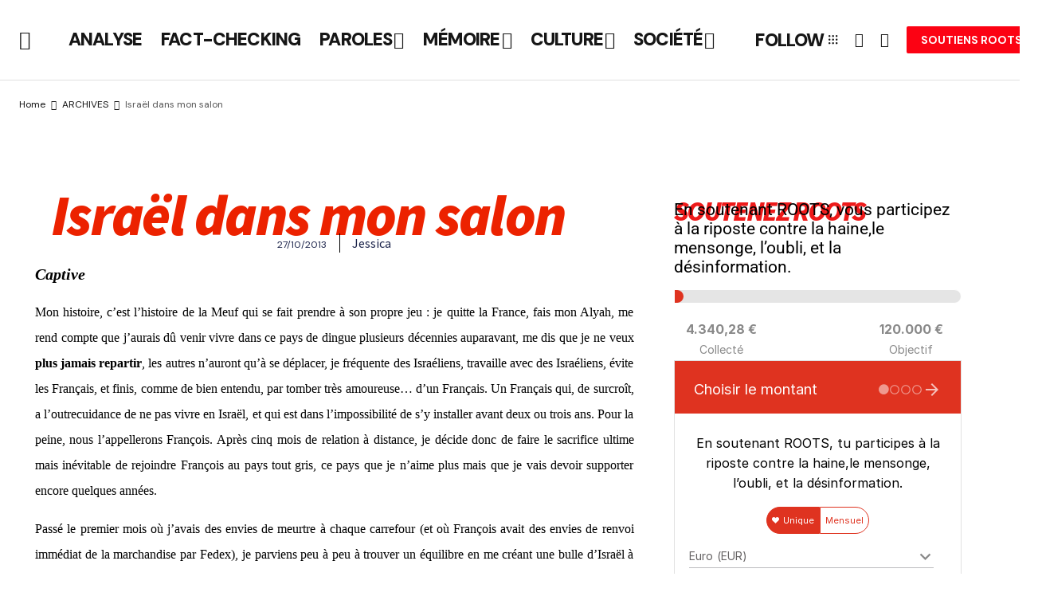

--- FILE ---
content_type: text/html; charset=UTF-8
request_url: https://rootsisrael.com/israel-dans-mon-salon/
body_size: 48198
content:
<!doctype html>
<html dir="ltr" lang="fr-FR" prefix="og: https://ogp.me/ns#">
<head>
	<meta charset="UTF-8" />
	<meta name="viewport" content="width=device-width, initial-scale=1" />
	<link rel="profile" href="https://gmpg.org/xfn/11" />

	<title>Israël dans mon salon | ROOTS Officiel</title>

		<!-- All in One SEO 4.9.3 - aioseo.com -->
	<meta name="description" content="Captive Mon histoire, c&#039;est l&#039;histoire de la Meuf qui se fait prendre à son propre jeu : je quitte la France, fais mon Alyah, me rend compte que j&#039;aurais dû venir vivre dans ce pays de dingue plusieurs décennies auparavant, me dis que je ne veux plus jamais repartir, les autres n&#039;auront qu&#039;à se déplacer," />
	<meta name="robots" content="max-image-preview:large" />
	<meta name="author" content="Jessica"/>
	<link rel="canonical" href="https://www.roots-officiel.com/israel-dans-mon-salon/" />
	<meta name="generator" content="All in One SEO (AIOSEO) 4.9.3" />
		<meta property="og:locale" content="fr_FR" />
		<meta property="og:site_name" content="ROOTS Officiel | Roots-officiel.com : Born to be Alive" />
		<meta property="og:type" content="article" />
		<meta property="og:title" content="Israël dans mon salon | ROOTS Officiel" />
		<meta property="og:description" content="Captive Mon histoire, c&#039;est l&#039;histoire de la Meuf qui se fait prendre à son propre jeu : je quitte la France, fais mon Alyah, me rend compte que j&#039;aurais dû venir vivre dans ce pays de dingue plusieurs décennies auparavant, me dis que je ne veux plus jamais repartir, les autres n&#039;auront qu&#039;à se déplacer," />
		<meta property="og:url" content="https://www.roots-officiel.com/israel-dans-mon-salon/" />
		<meta property="og:image" content="https://www.roots-officiel.com/wp-content/uploads/2013/10/tv.jpg" />
		<meta property="og:image:secure_url" content="https://www.roots-officiel.com/wp-content/uploads/2013/10/tv.jpg" />
		<meta property="og:image:width" content="1021" />
		<meta property="og:image:height" content="480" />
		<meta property="article:published_time" content="2013-10-27T21:52:45+00:00" />
		<meta property="article:modified_time" content="2018-10-14T11:54:57+00:00" />
		<meta name="twitter:card" content="summary_large_image" />
		<meta name="twitter:title" content="Israël dans mon salon | ROOTS Officiel" />
		<meta name="twitter:description" content="Captive Mon histoire, c&#039;est l&#039;histoire de la Meuf qui se fait prendre à son propre jeu : je quitte la France, fais mon Alyah, me rend compte que j&#039;aurais dû venir vivre dans ce pays de dingue plusieurs décennies auparavant, me dis que je ne veux plus jamais repartir, les autres n&#039;auront qu&#039;à se déplacer," />
		<meta name="twitter:image" content="https://www.roots-officiel.com/wp-content/uploads/2013/10/tv.jpg" />
		<script type="application/ld+json" class="aioseo-schema">
			{"@context":"https:\/\/schema.org","@graph":[{"@type":"BlogPosting","@id":"https:\/\/www.roots-officiel.com\/israel-dans-mon-salon\/#blogposting","name":"Isra\u00ebl dans mon salon | ROOTS Officiel","headline":"Isra\u00ebl dans mon salon","author":{"@id":"https:\/\/www.roots-officiel.com\/author\/jessica\/#author"},"publisher":{"@id":"https:\/\/www.roots-officiel.com\/#organization"},"image":{"@type":"ImageObject","url":"https:\/\/www.roots-officiel.com\/wp-content\/uploads\/2013\/10\/tv.jpg","width":1021,"height":480},"datePublished":"2013-10-27T22:52:45+01:00","dateModified":"2018-10-14T13:54:57+02:00","inLanguage":"fr-FR","commentCount":3,"mainEntityOfPage":{"@id":"https:\/\/www.roots-officiel.com\/israel-dans-mon-salon\/#webpage"},"isPartOf":{"@id":"https:\/\/www.roots-officiel.com\/israel-dans-mon-salon\/#webpage"},"articleSection":"ARCHIVES, hatufim, homeland, isra\u00ebl, la meuf, serie israelienne, television israelienne, Image"},{"@type":"BreadcrumbList","@id":"https:\/\/www.roots-officiel.com\/israel-dans-mon-salon\/#breadcrumblist","itemListElement":[{"@type":"ListItem","@id":"https:\/\/www.roots-officiel.com#listItem","position":1,"name":"Home","item":"https:\/\/www.roots-officiel.com","nextItem":{"@type":"ListItem","@id":"https:\/\/www.roots-officiel.com\/category\/archives\/#listItem","name":"ARCHIVES"}},{"@type":"ListItem","@id":"https:\/\/www.roots-officiel.com\/category\/archives\/#listItem","position":2,"name":"ARCHIVES","item":"https:\/\/www.roots-officiel.com\/category\/archives\/","nextItem":{"@type":"ListItem","@id":"https:\/\/www.roots-officiel.com\/israel-dans-mon-salon\/#listItem","name":"Isra\u00ebl dans mon salon"},"previousItem":{"@type":"ListItem","@id":"https:\/\/www.roots-officiel.com#listItem","name":"Home"}},{"@type":"ListItem","@id":"https:\/\/www.roots-officiel.com\/israel-dans-mon-salon\/#listItem","position":3,"name":"Isra\u00ebl dans mon salon","previousItem":{"@type":"ListItem","@id":"https:\/\/www.roots-officiel.com\/category\/archives\/#listItem","name":"ARCHIVES"}}]},{"@type":"Organization","@id":"https:\/\/www.roots-officiel.com\/#organization","name":"Roots-officiel.com","description":"Roots-officiel.com : Born to be Alive","url":"https:\/\/www.roots-officiel.com\/"},{"@type":"Person","@id":"https:\/\/www.roots-officiel.com\/author\/jessica\/#author","url":"https:\/\/www.roots-officiel.com\/author\/jessica\/","name":"Jessica","image":{"@type":"ImageObject","@id":"https:\/\/www.roots-officiel.com\/israel-dans-mon-salon\/#authorImage","url":"https:\/\/secure.gravatar.com\/avatar\/78e24dde1fdda2ba836546e789efd293fc389fbf35a94c0350f68aea61d67d7d?s=96&d=mm&r=g","width":96,"height":96,"caption":"Jessica"}},{"@type":"WebPage","@id":"https:\/\/www.roots-officiel.com\/israel-dans-mon-salon\/#webpage","url":"https:\/\/www.roots-officiel.com\/israel-dans-mon-salon\/","name":"Isra\u00ebl dans mon salon | ROOTS Officiel","description":"Captive Mon histoire, c'est l'histoire de la Meuf qui se fait prendre \u00e0 son propre jeu : je quitte la France, fais mon Alyah, me rend compte que j'aurais d\u00fb venir vivre dans ce pays de dingue plusieurs d\u00e9cennies auparavant, me dis que je ne veux plus jamais repartir, les autres n'auront qu'\u00e0 se d\u00e9placer,","inLanguage":"fr-FR","isPartOf":{"@id":"https:\/\/www.roots-officiel.com\/#website"},"breadcrumb":{"@id":"https:\/\/www.roots-officiel.com\/israel-dans-mon-salon\/#breadcrumblist"},"author":{"@id":"https:\/\/www.roots-officiel.com\/author\/jessica\/#author"},"creator":{"@id":"https:\/\/www.roots-officiel.com\/author\/jessica\/#author"},"image":{"@type":"ImageObject","url":"https:\/\/www.roots-officiel.com\/wp-content\/uploads\/2013\/10\/tv.jpg","@id":"https:\/\/www.roots-officiel.com\/israel-dans-mon-salon\/#mainImage","width":1021,"height":480},"primaryImageOfPage":{"@id":"https:\/\/www.roots-officiel.com\/israel-dans-mon-salon\/#mainImage"},"datePublished":"2013-10-27T22:52:45+01:00","dateModified":"2018-10-14T13:54:57+02:00"},{"@type":"WebSite","@id":"https:\/\/www.roots-officiel.com\/#website","url":"https:\/\/www.roots-officiel.com\/","name":"Roots-officiel.com","alternateName":"Roots-officiel.com","description":"Roots-officiel.com : Born to be Alive","inLanguage":"fr-FR","publisher":{"@id":"https:\/\/www.roots-officiel.com\/#organization"}}]}
		</script>
		<!-- All in One SEO -->

<!-- Google tag (gtag.js) consent mode dataLayer added by Site Kit -->
<script id="google_gtagjs-js-consent-mode-data-layer">
window.dataLayer = window.dataLayer || [];function gtag(){dataLayer.push(arguments);}
gtag('consent', 'default', {"ad_personalization":"denied","ad_storage":"denied","ad_user_data":"denied","analytics_storage":"denied","functionality_storage":"denied","security_storage":"denied","personalization_storage":"denied","region":["AT","BE","BG","CH","CY","CZ","DE","DK","EE","ES","FI","FR","GB","GR","HR","HU","IE","IS","IT","LI","LT","LU","LV","MT","NL","NO","PL","PT","RO","SE","SI","SK"],"wait_for_update":500});
window._googlesitekitConsentCategoryMap = {"statistics":["analytics_storage"],"marketing":["ad_storage","ad_user_data","ad_personalization"],"functional":["functionality_storage","security_storage"],"preferences":["personalization_storage"]};
window._googlesitekitConsents = {"ad_personalization":"denied","ad_storage":"denied","ad_user_data":"denied","analytics_storage":"denied","functionality_storage":"denied","security_storage":"denied","personalization_storage":"denied","region":["AT","BE","BG","CH","CY","CZ","DE","DK","EE","ES","FI","FR","GB","GR","HR","HU","IE","IS","IT","LI","LT","LU","LV","MT","NL","NO","PL","PT","RO","SE","SI","SK"],"wait_for_update":500};
</script>
<!-- End Google tag (gtag.js) consent mode dataLayer added by Site Kit -->
<link rel='dns-prefetch' href='//www.roots-officiel.com' />
<link rel='dns-prefetch' href='//ajax.googleapis.com' />
<link rel='dns-prefetch' href='//fonts.googleapis.com' />
<link rel='dns-prefetch' href='//www.googletagmanager.com' />
<link href='https://fonts.gstatic.com' crossorigin rel='preconnect' />
<link rel="alternate" type="application/rss+xml" title="ROOTS Officiel &raquo; Flux" href="https://www.roots-officiel.com/feed/" />
<link rel="alternate" type="application/rss+xml" title="ROOTS Officiel &raquo; Flux des commentaires" href="https://www.roots-officiel.com/comments/feed/" />
<link rel="alternate" type="application/rss+xml" title="ROOTS Officiel &raquo; Israël dans mon salon Flux des commentaires" href="https://www.roots-officiel.com/israel-dans-mon-salon/feed/" />
<link rel="alternate" title="oEmbed (JSON)" type="application/json+oembed" href="https://www.roots-officiel.com/wp-json/oembed/1.0/embed?url=https%3A%2F%2Fwww.roots-officiel.com%2Fisrael-dans-mon-salon%2F" />
<link rel="alternate" title="oEmbed (XML)" type="text/xml+oembed" href="https://www.roots-officiel.com/wp-json/oembed/1.0/embed?url=https%3A%2F%2Fwww.roots-officiel.com%2Fisrael-dans-mon-salon%2F&#038;format=xml" />
<style id='wp-img-auto-sizes-contain-inline-css'>
img:is([sizes=auto i],[sizes^="auto," i]){contain-intrinsic-size:3000px 1500px}
/*# sourceURL=wp-img-auto-sizes-contain-inline-css */
</style>
<link rel='stylesheet' id='swiper-css' href='https://www.roots-officiel.com/wp-content/plugins/elementor/assets/lib/swiper/v8/css/swiper.min.css?ver=8.4.5' media='all' />
<link rel='stylesheet' id='e-swiper-css' href='https://www.roots-officiel.com/wp-content/plugins/elementor/assets/css/conditionals/e-swiper.min.css?ver=3.34.1' media='all' />
<style id='wp-emoji-styles-inline-css'>

	img.wp-smiley, img.emoji {
		display: inline !important;
		border: none !important;
		box-shadow: none !important;
		height: 1em !important;
		width: 1em !important;
		margin: 0 0.07em !important;
		vertical-align: -0.1em !important;
		background: none !important;
		padding: 0 !important;
	}
/*# sourceURL=wp-emoji-styles-inline-css */
</style>
<link rel='stylesheet' id='aioseo/css/src/vue/standalone/blocks/table-of-contents/global.scss-css' href='https://www.roots-officiel.com/wp-content/plugins/all-in-one-seo-pack/dist/Lite/assets/css/table-of-contents/global.e90f6d47.css?ver=4.9.3' media='all' />
<link rel='stylesheet' id='citations-css' href='https://www.roots-officiel.com/wp-content/plugins/citations//dist/css/style.min.css?ver=0.2.1' media='all' />
<link rel='stylesheet' id='jet-engine-frontend-css' href='https://www.roots-officiel.com/wp-content/plugins/jet-engine/assets/css/frontend.css?ver=3.8.1.1' media='all' />
<link rel='stylesheet' id='woocommerce-layout-css' href='https://www.roots-officiel.com/wp-content/plugins/woocommerce/assets/css/woocommerce-layout.css?ver=10.4.3' media='all' />
<link rel='stylesheet' id='woocommerce-smallscreen-css' href='https://www.roots-officiel.com/wp-content/plugins/woocommerce/assets/css/woocommerce-smallscreen.css?ver=10.4.3' media='only screen and (max-width: 768px)' />
<link rel='stylesheet' id='woocommerce-general-css' href='https://www.roots-officiel.com/wp-content/plugins/woocommerce/assets/css/woocommerce.css?ver=10.4.3' media='all' />
<style id='woocommerce-inline-inline-css'>
.woocommerce form .form-row .required { visibility: visible; }
/*# sourceURL=woocommerce-inline-inline-css */
</style>
<link rel='stylesheet' id='magnific-popup-css-front-css' href='https://www.roots-officiel.com/wp-content/plugins/wp-crowdfunding/assets/css/magnific-popup.css?ver=2.1.17' media='all' />
<link rel='stylesheet' id='neo-crowdfunding-css-front-css' href='https://www.roots-officiel.com/wp-content/plugins/wp-crowdfunding/assets/css/dist/crowdfunding-front.css?ver=2.1.17' media='all' />
<link rel='stylesheet' id='jquery-ui-css' href='https://ajax.googleapis.com/ajax/libs/jqueryui/1.8/themes/base/jquery-ui.css?ver=6.9' media='all' />
<link rel='stylesheet' id='buttons-css' href='https://www.roots-officiel.com/wp-includes/css/buttons.min.css?ver=6.9' media='all' />
<link rel='stylesheet' id='dashicons-css' href='https://www.roots-officiel.com/wp-includes/css/dashicons.min.css?ver=6.9' media='all' />
<link rel='stylesheet' id='mediaelement-css' href='https://www.roots-officiel.com/wp-includes/js/mediaelement/mediaelementplayer-legacy.min.css?ver=4.2.17' media='all' />
<link rel='stylesheet' id='wp-mediaelement-css' href='https://www.roots-officiel.com/wp-includes/js/mediaelement/wp-mediaelement.min.css?ver=6.9' media='all' />
<link rel='stylesheet' id='media-views-css' href='https://www.roots-officiel.com/wp-includes/css/media-views.min.css?ver=6.9' media='all' />
<link rel='stylesheet' id='imgareaselect-css' href='https://www.roots-officiel.com/wp-includes/js/imgareaselect/imgareaselect.css?ver=0.9.8' media='all' />
<link rel='stylesheet' id='wpcf_style-css' href='https://www.roots-officiel.com/wp-content/plugins/wp-crowdfunding/wpcftemplate/woocommerce/basic/style.css?ver=2.1.17' media='all' />
<style id='cs-elementor-editor-inline-css'>
:root {  --cs-desktop-container: 1448px; --cs-laptop-container: 1200px; --cs-tablet-container: 992px; --cs-mobile-container: 768px; }
/*# sourceURL=cs-elementor-editor-inline-css */
</style>
<link rel='stylesheet' id='jet-menu-public-styles-css' href='https://www.roots-officiel.com/wp-content/plugins/jet-menu/assets/public/css/public.css?ver=2.4.18' media='all' />
<link rel='stylesheet' id='jet-woo-builder-css' href='https://www.roots-officiel.com/wp-content/plugins/jet-woo-builder/assets/css/frontend.css?ver=2.2.3' media='all' />
<style id='jet-woo-builder-inline-css'>
@font-face {
				font-family: "WooCommerce";
				font-weight: normal;
				font-style: normal;
				src: url("https://www.roots-officiel.com/wp-content/plugins/woocommerce/assets/fonts/WooCommerce.eot");
				src: url("https://www.roots-officiel.com/wp-content/plugins/woocommerce/assets/fonts/WooCommerce.eot?#iefix") format("embedded-opentype"),
					 url("https://www.roots-officiel.com/wp-content/plugins/woocommerce/assets/fonts/WooCommerce.woff") format("woff"),
					 url("https://www.roots-officiel.com/wp-content/plugins/woocommerce/assets/fonts/WooCommerce.ttf") format("truetype"),
					 url("https://www.roots-officiel.com/wp-content/plugins/woocommerce/assets/fonts/WooCommerce.svg#WooCommerce") format("svg");
			}
/*# sourceURL=jet-woo-builder-inline-css */
</style>
<link rel='stylesheet' id='jet-woo-builder-frontend-font-css' href='https://www.roots-officiel.com/wp-content/plugins/jet-woo-builder/assets/css/lib/jetwoobuilder-frontend-font/css/jetwoobuilder-frontend-font.css?ver=2.2.3' media='all' />
<link rel='stylesheet' id='elementor-frontend-css' href='https://www.roots-officiel.com/wp-content/uploads/elementor/css/custom-frontend.min.css?ver=1768367354' media='all' />
<link rel='stylesheet' id='widget-heading-css' href='https://www.roots-officiel.com/wp-content/plugins/elementor/assets/css/widget-heading.min.css?ver=3.34.1' media='all' />
<link rel='stylesheet' id='widget-post-info-css' href='https://www.roots-officiel.com/wp-content/plugins/elementor-pro/assets/css/widget-post-info.min.css?ver=3.34.0' media='all' />
<link rel='stylesheet' id='widget-icon-list-css' href='https://www.roots-officiel.com/wp-content/uploads/elementor/css/custom-widget-icon-list.min.css?ver=1768367354' media='all' />
<link rel='stylesheet' id='widget-image-css' href='https://www.roots-officiel.com/wp-content/plugins/elementor/assets/css/widget-image.min.css?ver=3.34.1' media='all' />
<link rel='stylesheet' id='widget-share-buttons-css' href='https://www.roots-officiel.com/wp-content/plugins/elementor-pro/assets/css/widget-share-buttons.min.css?ver=3.34.0' media='all' />
<link rel='stylesheet' id='e-apple-webkit-css' href='https://www.roots-officiel.com/wp-content/uploads/elementor/css/custom-apple-webkit.min.css?ver=1768367354' media='all' />
<link rel='stylesheet' id='elementor-post-34661-css' href='https://www.roots-officiel.com/wp-content/uploads/elementor/css/post-34661.css?ver=1768367354' media='all' />
<link rel='stylesheet' id='elementor-post-34665-css' href='https://www.roots-officiel.com/wp-content/uploads/elementor/css/post-34665.css?ver=1768367354' media='all' />
<link rel='stylesheet' id='csco-styles-css' href='https://www.roots-officiel.com/wp-content/themes/newsreader/style.css?ver=1.0.10' media='all' />
<link rel='stylesheet' id='6faec7e174f998ece01ce74529a36049-css' href='https://fonts.googleapis.com/css?family=DM+Sans%3A400%2C400i%2C700%2C700i%2C900&#038;subset=latin%2Clatin-ext%2Ccyrillic%2Ccyrillic-ext%2Cvietnamese&#038;display=swap&#038;ver=1.0.10' media='all' />
<link rel='stylesheet' id='7af7d63b4118b6302f41afb5eab66e8c-css' href='https://fonts.googleapis.com/css?family=Aleo%3A700%2C400%2C400i%2C700i%2C800%2C800i%2C500%2C500i&#038;subset=latin%2Clatin-ext%2Ccyrillic%2Ccyrillic-ext%2Cvietnamese&#038;display=swap&#038;ver=1.0.10' media='all' />
<style id='cs-customizer-output-styles-inline-css'>
:root{--cs-light-site-background:#FFFFFF;--cs-dark-site-background:#161616;--cs-light-header-background:#ffffff;--cs-dark-header-background:#232323;--cs-light-header-submenu-background:#ffffff;--cs-dark-header-submenu-background:#161616;--cs-light-footer-background:#f0f0f0;--cs-dark-footer-background:#232323;--cs-light-offcanvas-background:#ffffff;--cs-dark-offcanvas-background:#161616;--cs-light-layout-background:#f6f6f6;--cs-dark-layout-background:#232323;--cs-light-primary-color:#161616;--cs-dark-primary-color:#FFFFFF;--cs-light-secondary-color:#585858;--cs-dark-secondary-color:#CDCDCD;--cs-light-accent-color:#fc0213;--cs-dark-accent-color:#ffffff;--cs-light-input-background:#FFFFFF;--cs-dark-input-background:#FFFFFF;--cs-light-button-background:#fc0213;--cs-dark-button-background:#fd4f5a;--cs-light-button-color:#FFFFFF;--cs-dark-button-color:#FFFFFF;--cs-light-button-hover-background:#fc0213;--cs-dark-button-hover-background:#f03b46;--cs-light-button-hover-color:#FFFFFF;--cs-dark-button-hover-color:#FFFFFF;--cs-light-border-color:#D9D9D9;--cs-dark-border-color:#343434;--cs-light-overlay-background:#161616;--cs-dark-overlay-background:#161616;--cs-light-video-icon-color:#fc0213;--cs-dark-video-icon-color:#161616;--cs-layout-elements-border-radius:2px;--cs-thumbnail-border-radius:0px;--cs-input-border-radius:2px;--cs-button-border-radius:2px;--cs-heading-1-font-size:2.275rem;--cs-heading-2-font-size:2rem;--cs-heading-3-font-size:1.5rem;--cs-heading-4-font-size:1.125rem;--cs-heading-5-font-size:1rem;--cs-heading-6-font-size:0.9375rem;--cs-header-initial-height:100px;--cs-header-height:60px;--cs-header-border-width:1px;}:root, [data-scheme="light"]{--cs-light-overlay-background-rgb:22,22,22;}:root, [data-scheme="dark"]{--cs-dark-overlay-background-rgb:22,22,22;}.cs-header-bottombar{--cs-header-bottombar-alignment:center;}.cs-posts-area__home.cs-posts-area__grid{--cs-posts-area-grid-columns:3;--cs-posts-area-grid-column-gap:24px;}.cs-posts-area__home{--cs-posts-area-grid-row-gap:24px;--cs-entry-title-font-size:1.5rem;}.cs-posts-area__archive.cs-posts-area__grid{--cs-posts-area-grid-columns:3;--cs-posts-area-grid-column-gap:24px;}.cs-posts-area__archive{--cs-posts-area-grid-row-gap:40px;--cs-entry-title-font-size:1.5rem;}.cs-posts-area__read-next{--cs-entry-title-font-size:1.5rem;}.cs-banner-archive{--cs-banner-width:970px;--cs-banner-label-alignment:left;}.cs-banner-post-after{--cs-banner-width:970px;--cs-banner-label-alignment:left;}@media (max-width: 1199.98px){.cs-posts-area__home.cs-posts-area__grid{--cs-posts-area-grid-columns:3;--cs-posts-area-grid-column-gap:24px;}.cs-posts-area__home{--cs-posts-area-grid-row-gap:24px;--cs-entry-title-font-size:1.5rem;}.cs-posts-area__archive.cs-posts-area__grid{--cs-posts-area-grid-columns:2;--cs-posts-area-grid-column-gap:24px;}.cs-posts-area__archive{--cs-posts-area-grid-row-gap:40px;--cs-entry-title-font-size:1.5rem;}.cs-posts-area__read-next{--cs-entry-title-font-size:1.5rem;}.cs-banner-archive{--cs-banner-width:970px;}.cs-banner-post-after{--cs-banner-width:970px;}}@media (max-width: 991.98px){.cs-posts-area__home.cs-posts-area__grid{--cs-posts-area-grid-columns:2;--cs-posts-area-grid-column-gap:24px;}.cs-posts-area__home{--cs-posts-area-grid-row-gap:24px;--cs-entry-title-font-size:1.5rem;}.cs-posts-area__archive.cs-posts-area__grid{--cs-posts-area-grid-columns:2;--cs-posts-area-grid-column-gap:24px;}.cs-posts-area__archive{--cs-posts-area-grid-row-gap:40px;--cs-entry-title-font-size:1.5rem;}.cs-posts-area__read-next{--cs-entry-title-font-size:1.5rem;}.cs-banner-archive{--cs-banner-width:100%;}.cs-banner-post-after{--cs-banner-width:100%;}}@media (max-width: 767.98px){.cs-posts-area__home.cs-posts-area__grid{--cs-posts-area-grid-columns:1;--cs-posts-area-grid-column-gap:24px;}.cs-posts-area__home{--cs-posts-area-grid-row-gap:24px;--cs-entry-title-font-size:1.25rem;}.cs-posts-area__archive.cs-posts-area__grid{--cs-posts-area-grid-columns:1;--cs-posts-area-grid-column-gap:24px;}.cs-posts-area__archive{--cs-posts-area-grid-row-gap:24px;--cs-entry-title-font-size:1.25rem;}.cs-posts-area__read-next{--cs-entry-title-font-size:1.25rem;}.cs-banner-archive{--cs-banner-width:100%;}.cs-banner-post-after{--cs-banner-width:100%;}}
/*# sourceURL=cs-customizer-output-styles-inline-css */
</style>
<link rel='stylesheet' id='elementor-gf-local-roboto-css' href='https://rootsisrael.com/wp-content/uploads/elementor/google-fonts/css/roboto.css?ver=1742231355' media='all' />
<link rel='stylesheet' id='elementor-gf-local-robotoslab-css' href='https://rootsisrael.com/wp-content/uploads/elementor/google-fonts/css/robotoslab.css?ver=1742231358' media='all' />
<link rel='stylesheet' id='elementor-gf-sourcesanspro-css' href='https://fonts.googleapis.com/css?family=Source+Sans+Pro:100,100italic,200,200italic,300,300italic,400,400italic,500,500italic,600,600italic,700,700italic,800,800italic,900,900italic&#038;display=swap' media='all' />
<script src="https://www.roots-officiel.com/wp-includes/js/jquery/jquery.min.js?ver=3.7.1" id="jquery-core-js"></script>
<script src="https://www.roots-officiel.com/wp-includes/js/jquery/jquery-migrate.min.js?ver=3.4.1" id="jquery-migrate-js"></script>
<script src="https://www.roots-officiel.com/wp-content/plugins/woocommerce/assets/js/jquery-blockui/jquery.blockUI.min.js?ver=2.7.0-wc.10.4.3" id="wc-jquery-blockui-js" defer data-wp-strategy="defer"></script>
<script id="wc-add-to-cart-js-extra">
var wc_add_to_cart_params = {"ajax_url":"/wp-admin/admin-ajax.php","wc_ajax_url":"/?wc-ajax=%%endpoint%%","i18n_view_cart":"Voir le panier","cart_url":"https://www.roots-officiel.com/panier/","is_cart":"","cart_redirect_after_add":"no"};
//# sourceURL=wc-add-to-cart-js-extra
</script>
<script src="https://www.roots-officiel.com/wp-content/plugins/woocommerce/assets/js/frontend/add-to-cart.min.js?ver=10.4.3" id="wc-add-to-cart-js" defer data-wp-strategy="defer"></script>
<script src="https://www.roots-officiel.com/wp-content/plugins/woocommerce/assets/js/js-cookie/js.cookie.min.js?ver=2.1.4-wc.10.4.3" id="wc-js-cookie-js" defer data-wp-strategy="defer"></script>
<script id="woocommerce-js-extra">
var woocommerce_params = {"ajax_url":"/wp-admin/admin-ajax.php","wc_ajax_url":"/?wc-ajax=%%endpoint%%","i18n_password_show":"Afficher le mot de passe","i18n_password_hide":"Masquer le mot de passe"};
//# sourceURL=woocommerce-js-extra
</script>
<script src="https://www.roots-officiel.com/wp-content/plugins/woocommerce/assets/js/frontend/woocommerce.min.js?ver=10.4.3" id="woocommerce-js" defer data-wp-strategy="defer"></script>
<script id="utils-js-extra">
var userSettings = {"url":"/","uid":"0","time":"1768407261","secure":"1"};
//# sourceURL=utils-js-extra
</script>
<script src="https://www.roots-officiel.com/wp-includes/js/utils.min.js?ver=6.9" id="utils-js"></script>
<script src="https://www.roots-officiel.com/wp-includes/js/plupload/moxie.min.js?ver=1.3.5.1" id="moxiejs-js"></script>
<script src="https://www.roots-officiel.com/wp-includes/js/plupload/plupload.min.js?ver=2.1.9" id="plupload-js"></script>
<script id="WCPAY_ASSETS-js-extra">
var wcpayAssets = {"url":"https://www.roots-officiel.com/wp-content/plugins/woocommerce-payments/dist/"};
//# sourceURL=WCPAY_ASSETS-js-extra
</script>
<link rel="https://api.w.org/" href="https://www.roots-officiel.com/wp-json/" /><link rel="alternate" title="JSON" type="application/json" href="https://www.roots-officiel.com/wp-json/wp/v2/posts/15299" /><link rel="EditURI" type="application/rsd+xml" title="RSD" href="https://www.roots-officiel.com/xmlrpc.php?rsd" />
<meta name="generator" content="WordPress 6.9" />
<meta name="generator" content="WooCommerce 10.4.3" />
<meta name="generator" content="WP Crowdfunding 2.1.17" />
<link rel='shortlink' href='https://www.roots-officiel.com/?p=15299' />
<meta name="generator" content="Site Kit by Google 1.170.0" /><!-- Google tag (gtag.js) -->
<script async src="https://www.googletagmanager.com/gtag/js?id=G-ZVHMSR5MEM"></script>
<script>
  window.dataLayer = window.dataLayer || [];
  function gtag(){dataLayer.push(arguments);}
  gtag('js', new Date());

  gtag('config', 'G-ZVHMSR5MEM');
</script>
<style type="text/css"></style><style id='cs-theme-typography'>
	:root {
		/* Base Font */
		--cs-font-base-family: DM Sans;
		--cs-font-base-size: 1rem;
		--cs-font-base-weight: 400;
		--cs-font-base-style: normal;
		--cs-font-base-letter-spacing: normal;
		--cs-font-base-line-height: 1.5;

		/* Primary Font */
		--cs-font-primary-family: DM Sans;
		--cs-font-primary-size: 0.875rem;
		--cs-font-primary-weight: 700;
		--cs-font-primary-style: normal;
		--cs-font-primary-letter-spacing: normal;
		--cs-font-primary-text-transform: none;
		--cs-font-primary-line-height: 1.3;

		/* Secondary Font */
		--cs-font-secondary-family: DM Sans;
		--cs-font-secondary-size: 0.75rem;
		--cs-font-secondary-weight: 400;
		--cs-font-secondary-style: normal;
		--cs-font-secondary-letter-spacing: normal;
		--cs-font-secondary-text-transform: none;
		--cs-font-secondary-line-height: 1.1;

		/* Section Headings Font */
		--cs-font-section-headings-family: DM Sans;
		--cs-font-section-headings-size: 0.75rem;
		--cs-font-section-headings-weight: 700;
		--cs-font-section-headings-style: normal;
		--cs-font-section-headings-letter-spacing: -0.02em;
		--cs-font-section-headings-text-transform: uppercase;
		--cs-font-section-headings-line-height: 1.1;

		/* Post Title Font Size */
		--cs-font-post-title-family: Aleo;
		--cs-font-post-title-weight: 700;
		--cs-font-post-title-size: 2.275rem;
		--cs-font-post-title-letter-spacing: -0.02em;
		--cs-font-post-title-line-height: 1.1;

		/* Post Subbtitle */
		--cs-font-post-subtitle-family: DM Sans;
		--cs-font-post-subtitle-weight: 400;
		--cs-font-post-subtitle-size: 1.25rem;
		--cs-font-post-subtitle-letter-spacing: normal;
		--cs-font-post-subtitle-line-height: 1.4;

		/* Post Category Font */
		--cs-font-category-family: DM Sans;
		--cs-font-category-size: 0.5625rem;
		--cs-font-category-weight: 700;
		--cs-font-category-style: normal;
		--cs-font-category-letter-spacing: 0.02em;
		--cs-font-category-text-transform: uppercase;
		--cs-font-category-line-height: 1.1;

		/* Post Meta Font */
		--cs-font-post-meta-family: DM Sans;
		--cs-font-post-meta-size: 0.75rem;
		--cs-font-post-meta-weight: 400;
		--cs-font-post-meta-style: normal;
		--cs-font-post-meta-letter-spacing: normal;
		--cs-font-post-meta-text-transform: none;
		--cs-font-post-meta-line-height: 1.1;

		/* Post Content */
		--cs-font-post-content-family: DM Sans;
		--cs-font-post-content-weight: 400;
		--cs-font-post-content-size: 1.125rem;
		--cs-font-post-content-letter-spacing: normal;
		--cs-font-post-content-line-height: 1.6;

		/* Input Font */
		--cs-font-input-family: DM Sans;
		--cs-font-input-size: 0.875rem;
		--cs-font-input-weight: 400;
		--cs-font-input-style: normal;
		--cs-font-input-line-height: 1.3;
		--cs-font-input-letter-spacing: normal;
		--cs-font-input-text-transform: none;

		/* Entry Title Font Size */
		--cs-font-entry-title-family: Aleo;
		--cs-font-entry-title-weight: 800;
		--cs-font-entry-title-letter-spacing: -0.04em;
		--cs-font-entry-title-line-height: 1.1;

		/* Entry Excerpt */
		--cs-font-entry-excerpt-family: DM Sans;
		--cs-font-entry-excerpt-weight: 400;
		--cs-font-entry-excerpt-size: 1.125rem;
		--cs-font-entry-excerpt-letter-spacing: normal;
		--cs-font-entry-excerpt-line-height: normal;

		/* Logos --------------- */

		/* Main Logo */
		--cs-font-main-logo-family: Inter;
		--cs-font-main-logo-size: 1.375rem;
		--cs-font-main-logo-weight: 700;
		--cs-font-main-logo-style: normal;
		--cs-font-main-logo-letter-spacing: -0.02em;
		--cs-font-main-logo-text-transform: none;

		/* Mobile Logo */
		--cs-font-mobile-logo-family: DM Sans;
		--cs-font-mobile-logo-size: 1.375rem;
		--cs-font-mobile-logo-weight: 700;
		--cs-font-mobile-logo-style: normal;
		--cs-font-mobile-logo-letter-spacing: -0.02em;
		--cs-font-mobile-logo-text-transform: none;

		/* Footer Logo */
		--cs-font-footer-logo-family: Inter;
		--cs-font-footer-logo-size: 1.375rem;
		--cs-font-footer-logo-weight: 700;
		--cs-font-footer-logo-style: normal;
		--cs-font-footer-logo-letter-spacing: -0.02em;
		--cs-font-footer-logo-text-transform: none;

		/* Headings --------------- */

		/* Headings */
		--cs-font-headings-family: Aleo;
		--cs-font-headings-weight: 700;
		--cs-font-headings-style: normal;
		--cs-font-headings-line-height: 1.1;
		--cs-font-headings-letter-spacing: -0.02em;
		--cs-font-headings-text-transform: none;

		/* Menu Font --------------- */

		/* Menu */
		/* Used for main top level menu elements. */
		--cs-font-menu-family: DM Sans;
		--cs-font-menu-size: 1.4rem;
		--cs-font-menu-weight: 900;
		--cs-font-menu-style: normal;
		--cs-font-menu-letter-spacing: -0.0375em;
		--cs-font-menu-text-transform: none;
		--cs-font-menu-line-height: 1.3;

		/* Submenu Font */
		/* Used for submenu elements. */
		--cs-font-submenu-family: DM Sans;
		--cs-font-submenu-size: 0.875rem;
		--cs-font-submenu-weight: 400;
		--cs-font-submenu-style: normal;
		--cs-font-submenu-letter-spacing: normal;
		--cs-font-submenu-text-transform: none;
		--cs-font-submenu-line-height: 1.3;

		/* Footer Menu */
		--cs-font-footer-menu-family: DM Sans;
		--cs-font-footer-menu-size: 0.75rem;
		--cs-font-footer-menu-weight: 700;
		--cs-font-footer-menu-style: normal;
		--cs-font-footer-menu-letter-spacing: -0.02em;
		--cs-font-footer-menu-text-transform: uppercase;
		--cs-font-footer-menu-line-height: 1.2;

		/* Footer Submenu Font */
		--cs-font-footer-submenu-family: DM Sans;
		--cs-font-footer-submenu-size: 0.75rem;
		--cs-font-footer-submenu-weight: 700;
		--cs-font-footer-submenu-style: normal;
		--cs-font-footer-submenu-letter-spacing: normal;
		--cs-font-footer-submenu-text-transform: none;
		--cs-font-footer-submenu-line-height: 1.3;

		/* Bottombar Menu Font */
		--cs-font-bottombar-menu-family: DM Sans;
		--cs-font-bottombar-menu-size: 0.75rem;
		--cs-font-bottombar-menu-weight: 700;
		--cs-font-bottombar-menu-style: normal;
		--cs-font-bottombar-menu-letter-spacing: normal;
		--cs-font-bottombar-menu-text-transform: none;
		--cs-font-bottombar-menu-line-height: 1.3;
	}
</style>
	<noscript><style>.woocommerce-product-gallery{ opacity: 1 !important; }</style></noscript>
	<meta name="generator" content="Elementor 3.34.1; features: e_font_icon_svg, additional_custom_breakpoints; settings: css_print_method-external, google_font-enabled, font_display-swap">
			<style>
				.e-con.e-parent:nth-of-type(n+4):not(.e-lazyloaded):not(.e-no-lazyload),
				.e-con.e-parent:nth-of-type(n+4):not(.e-lazyloaded):not(.e-no-lazyload) * {
					background-image: none !important;
				}
				@media screen and (max-height: 1024px) {
					.e-con.e-parent:nth-of-type(n+3):not(.e-lazyloaded):not(.e-no-lazyload),
					.e-con.e-parent:nth-of-type(n+3):not(.e-lazyloaded):not(.e-no-lazyload) * {
						background-image: none !important;
					}
				}
				@media screen and (max-height: 640px) {
					.e-con.e-parent:nth-of-type(n+2):not(.e-lazyloaded):not(.e-no-lazyload),
					.e-con.e-parent:nth-of-type(n+2):not(.e-lazyloaded):not(.e-no-lazyload) * {
						background-image: none !important;
					}
				}
			</style>
			<link rel="icon" href="https://www.roots-officiel.com/wp-content/uploads/2025/10/cropped-Picto-Roots-definitif-32x32.png" sizes="32x32" />
<link rel="icon" href="https://www.roots-officiel.com/wp-content/uploads/2025/10/cropped-Picto-Roots-definitif-192x192.png" sizes="192x192" />
<link rel="apple-touch-icon" href="https://www.roots-officiel.com/wp-content/uploads/2025/10/cropped-Picto-Roots-definitif-180x180.png" />
<meta name="msapplication-TileImage" content="https://www.roots-officiel.com/wp-content/uploads/2025/10/cropped-Picto-Roots-definitif-270x270.png" />
</head>

<body class="wp-singular post-template-default single single-post postid-15299 single-format-image wp-embed-responsive wp-theme-newsreader theme-newsreader woocommerce-no-js cs-page-layout-disabled cs-navbar-smart-enabled cs-sticky-sidebar-disabled jet-mega-menu-location elementor-default elementor-template-full-width elementor-kit-34661 elementor-page-34665" data-scheme='auto'>

<div class="cs-wrapper">

	
	
	<div class="cs-site-overlay"></div>

	<div class="cs-offcanvas" data-scheme="auto" data-l="light" data-d="dark">

		<div class="cs-offcanvas__header">
			
					<div class="cs-logo cs-logo-mobile">
			<a class="cs-header__logo cs-header__logo-mobile cs-logo-default" href="https://www.roots-officiel.com/">
				<img loading="lazy" src="https://www.roots-officiel.com/wp-content/uploads/2025/10/Logo-site-ROOTS-2.webp"  alt="ROOTS Officiel"  width="120"  height="40" >			</a>

									<a class="cs-header__logo cs-logo-dark" href="https://www.roots-officiel.com/">
							<img loading="lazy" src="https://www.roots-officiel.com/wp-content/uploads/2025/10/Logo-site-ROOTS-2.webp"  alt="ROOTS Officiel"  width="120"  height="40" >						</a>
							</div>
		 

			<nav class="cs-offcanvas__nav">
				<span class="cs-offcanvas__toggle" role="button" aria-label="Close mobile menu button">
					<i class="cs-icon cs-icon-x"></i>
				</span>
			</nav>

					</div>

		<div class="cs-offcanvas__search cs-container">
			
<form role="search" method="get" class="cs-search__form" action="https://www.roots-officiel.com/">
	<div class="cs-search__group" data-scheme="light">
		<input required class="cs-search__input" type="search" value="" name="s" placeholder="Search..." role="searchbox">

		<button class="cs-search__submit" aria-label="Search" type="submit">
			Search		</button>
	</div>
</form>
		</div>

		<aside class="cs-offcanvas__sidebar">
			<div class="cs-offcanvas__inner cs-offcanvas__area cs-widget-area cs-container">

				<div class="widget widget_nav_menu"><div class="menu-00-menu-roots-container"><ul id="menu-00-menu-roots" class="menu"><li id="menu-item-36275" class="menu-item menu-item-type-taxonomy menu-item-object-category menu-item-36275 csco-menu-item-style-none"><a href="https://www.roots-officiel.com/category/analyse/">ANALYSE</a></li>
<li id="menu-item-36271" class="menu-item menu-item-type-taxonomy menu-item-object-category menu-item-36271 csco-menu-item-style-none"><a href="https://www.roots-officiel.com/category/fact-checking/">FACT-CHECKING</a></li>
<li id="menu-item-36273" class="menu-item menu-item-type-taxonomy menu-item-object-category menu-item-has-children menu-item-36273 csco-menu-item-style-none"><a href="https://www.roots-officiel.com/category/paroles/">PAROLES</a>
<ul class="sub-menu">
	<li id="menu-item-36282" class="menu-item menu-item-type-taxonomy menu-item-object-category menu-item-36282 csco-menu-item-style-none"><a href="https://www.roots-officiel.com/category/paroles/interview/">Interview</a></li>
	<li id="menu-item-36283" class="menu-item menu-item-type-taxonomy menu-item-object-category menu-item-36283 csco-menu-item-style-none"><a href="https://www.roots-officiel.com/category/paroles/enquetes/">Enquêtes</a></li>
	<li id="menu-item-36276" class="menu-item menu-item-type-taxonomy menu-item-object-category menu-item-36276 csco-menu-item-style-none"><a href="https://www.roots-officiel.com/category/paroles/temoignages/">Témoignages</a></li>
	<li id="menu-item-36278" class="menu-item menu-item-type-taxonomy menu-item-object-category menu-item-36278 csco-menu-item-style-none"><a href="https://www.roots-officiel.com/category/paroles/coup-de-gueule/">Coup de gueule</a></li>
</ul>
</li>
<li id="menu-item-36272" class="menu-item menu-item-type-taxonomy menu-item-object-category menu-item-has-children menu-item-36272 csco-menu-item-style-none"><a href="https://www.roots-officiel.com/category/memoire/">MÉMOIRE</a>
<ul class="sub-menu">
	<li id="menu-item-36286" class="menu-item menu-item-type-taxonomy menu-item-object-category menu-item-36286 csco-menu-item-style-none"><a href="https://www.roots-officiel.com/category/memoire/histoire/">Histoire</a></li>
	<li id="menu-item-36280" class="menu-item menu-item-type-taxonomy menu-item-object-category menu-item-36280 csco-menu-item-style-none"><a href="https://www.roots-officiel.com/category/memoire/7-octobre/">7 octobre</a></li>
</ul>
</li>
<li id="menu-item-36270" class="menu-item menu-item-type-taxonomy menu-item-object-category menu-item-has-children menu-item-36270 csco-menu-item-style-none"><a href="https://www.roots-officiel.com/category/culture/">CULTURE</a>
<ul class="sub-menu">
	<li id="menu-item-36277" class="menu-item menu-item-type-taxonomy menu-item-object-category menu-item-36277 csco-menu-item-style-none"><a href="https://www.roots-officiel.com/category/culture/cinema/">Cinéma</a></li>
	<li id="menu-item-36355" class="menu-item menu-item-type-taxonomy menu-item-object-category menu-item-36355 csco-menu-item-style-none"><a href="https://www.roots-officiel.com/category/culture/litterature/">Littérature</a></li>
	<li id="menu-item-36284" class="menu-item menu-item-type-taxonomy menu-item-object-category menu-item-36284 csco-menu-item-style-none"><a href="https://www.roots-officiel.com/category/culture/playlist/">Playlist</a></li>
	<li id="menu-item-36687" class="menu-item menu-item-type-post_type menu-item-object-post menu-item-36687 csco-menu-item-style-none"><a href="https://www.roots-officiel.com/hava-nagila-wall/">Hava Nagila Wall</a></li>
</ul>
</li>
<li id="menu-item-36274" class="menu-item menu-item-type-taxonomy menu-item-object-category menu-item-has-children menu-item-36274 csco-menu-item-style-none"><a href="https://www.roots-officiel.com/category/societe-3/">SOCIÉTÉ</a>
<ul class="sub-menu">
	<li id="menu-item-36281" class="menu-item menu-item-type-taxonomy menu-item-object-category menu-item-36281 csco-menu-item-style-none"><a href="https://www.roots-officiel.com/category/societe-3/front-commun/">Front Commun</a></li>
	<li id="menu-item-36279" class="menu-item menu-item-type-taxonomy menu-item-object-category menu-item-36279 csco-menu-item-style-none"><a href="https://www.roots-officiel.com/category/societe-3/initiatives/">Initiatives</a></li>
</ul>
</li>
</ul></div></div>
				<div class="widget block-1 widget_block">
<div class="wp-block-group"><div class="wp-block-group__inner-container is-layout-flow wp-block-group-is-layout-flow">
<h2 class="wp-block-heading">Top News</h2>


<ul class="wp-block-latest-posts__list is-style-cs-numbered-layout wp-block-latest-posts"><li><div class="wp-block-latest-posts__featured-image alignright"><a href="https://www.roots-officiel.com/1979-la-revolution-volee-de-liran/" aria-label="1979 : la révolution volée de l&#8217;Iran"><img fetchpriority="high" fetchpriority="high" decoding="async" width="360" height="203" src="https://www.roots-officiel.com/wp-content/uploads/2026/01/cover-Iran-1979-360x203.webp" class="attachment-medium size-medium wp-post-image" alt="Iran 1979" style="" srcset="https://www.roots-officiel.com/wp-content/uploads/2026/01/cover-Iran-1979-360x203.webp 360w, https://www.roots-officiel.com/wp-content/uploads/2026/01/cover-Iran-1979-1024x576.webp 1024w, https://www.roots-officiel.com/wp-content/uploads/2026/01/cover-Iran-1979-680x383.webp 680w, https://www.roots-officiel.com/wp-content/uploads/2026/01/cover-Iran-1979-332x187.webp 332w, https://www.roots-officiel.com/wp-content/uploads/2026/01/cover-Iran-1979-664x374.webp 664w, https://www.roots-officiel.com/wp-content/uploads/2026/01/cover-Iran-1979-688x387.webp 688w, https://www.roots-officiel.com/wp-content/uploads/2026/01/cover-Iran-1979-1044x587.webp 1044w, https://www.roots-officiel.com/wp-content/uploads/2026/01/cover-Iran-1979-600x338.webp 600w, https://www.roots-officiel.com/wp-content/uploads/2026/01/cover-Iran-1979.webp 1280w" sizes="(max-width: 360px) 100vw, 360px" /></a></div><a class="wp-block-latest-posts__post-title" href="https://www.roots-officiel.com/1979-la-revolution-volee-de-liran/">1979 : la révolution volée de l&#8217;Iran</a></li>
<li><div class="wp-block-latest-posts__featured-image alignright"><a href="https://www.roots-officiel.com/faut-qu-on-parle/" aria-label="Faut qu&#8217;on parle&#8230;"><img decoding="async" width="360" height="203" src="https://www.roots-officiel.com/wp-content/uploads/2025/12/Faut-quon-parle-360x203.webp" class="attachment-medium size-medium wp-post-image" alt="Faut qu&#039;on parle" style="" srcset="https://www.roots-officiel.com/wp-content/uploads/2025/12/Faut-quon-parle-360x203.webp 360w, https://www.roots-officiel.com/wp-content/uploads/2025/12/Faut-quon-parle-1024x576.webp 1024w, https://www.roots-officiel.com/wp-content/uploads/2025/12/Faut-quon-parle-680x383.webp 680w, https://www.roots-officiel.com/wp-content/uploads/2025/12/Faut-quon-parle-332x187.webp 332w, https://www.roots-officiel.com/wp-content/uploads/2025/12/Faut-quon-parle-664x374.webp 664w, https://www.roots-officiel.com/wp-content/uploads/2025/12/Faut-quon-parle-688x387.webp 688w, https://www.roots-officiel.com/wp-content/uploads/2025/12/Faut-quon-parle-1044x587.webp 1044w, https://www.roots-officiel.com/wp-content/uploads/2025/12/Faut-quon-parle-600x338.webp 600w, https://www.roots-officiel.com/wp-content/uploads/2025/12/Faut-quon-parle.webp 1280w" sizes="(max-width: 360px) 100vw, 360px" /></a></div><a class="wp-block-latest-posts__post-title" href="https://www.roots-officiel.com/faut-qu-on-parle/">Faut qu&#8217;on parle&#8230;</a></li>
<li><div class="wp-block-latest-posts__featured-image alignright"><a href="https://www.roots-officiel.com/hava-nagila-andre-rieu-a-maastricht/" aria-label="Hava Nagila &#8211; André Rieu à Maastricht"><img decoding="async" width="360" height="203" src="https://www.roots-officiel.com/wp-content/uploads/2025/12/Hava-Nagila-360x203.webp" class="attachment-medium size-medium wp-post-image" alt="Hava Nagila" style="" srcset="https://www.roots-officiel.com/wp-content/uploads/2025/12/Hava-Nagila-360x203.webp 360w, https://www.roots-officiel.com/wp-content/uploads/2025/12/Hava-Nagila-1024x576.webp 1024w, https://www.roots-officiel.com/wp-content/uploads/2025/12/Hava-Nagila-680x383.webp 680w, https://www.roots-officiel.com/wp-content/uploads/2025/12/Hava-Nagila-332x187.webp 332w, https://www.roots-officiel.com/wp-content/uploads/2025/12/Hava-Nagila-664x374.webp 664w, https://www.roots-officiel.com/wp-content/uploads/2025/12/Hava-Nagila-688x387.webp 688w, https://www.roots-officiel.com/wp-content/uploads/2025/12/Hava-Nagila-1044x587.webp 1044w, https://www.roots-officiel.com/wp-content/uploads/2025/12/Hava-Nagila-600x338.webp 600w, https://www.roots-officiel.com/wp-content/uploads/2025/12/Hava-Nagila.webp 1280w" sizes="(max-width: 360px) 100vw, 360px" /></a></div><a class="wp-block-latest-posts__post-title" href="https://www.roots-officiel.com/hava-nagila-andre-rieu-a-maastricht/">Hava Nagila &#8211; André Rieu à Maastricht</a></li>
<li><div class="wp-block-latest-posts__featured-image alignright"><a href="https://www.roots-officiel.com/la-vie-du-quartier-juif-a-paris/" aria-label="La vie du quartier Juif à Paris"><img loading="lazy" loading="lazy" decoding="async" width="360" height="203" src="https://www.roots-officiel.com/wp-content/uploads/2025/12/La-vie-du-quartier-juif-a-Paris-360x203.webp" class="attachment-medium size-medium wp-post-image" alt="La vie du quartier juif à Paris" style="" srcset="https://www.roots-officiel.com/wp-content/uploads/2025/12/La-vie-du-quartier-juif-a-Paris-360x203.webp 360w, https://www.roots-officiel.com/wp-content/uploads/2025/12/La-vie-du-quartier-juif-a-Paris-1024x576.webp 1024w, https://www.roots-officiel.com/wp-content/uploads/2025/12/La-vie-du-quartier-juif-a-Paris-680x383.webp 680w, https://www.roots-officiel.com/wp-content/uploads/2025/12/La-vie-du-quartier-juif-a-Paris-332x187.webp 332w, https://www.roots-officiel.com/wp-content/uploads/2025/12/La-vie-du-quartier-juif-a-Paris-664x374.webp 664w, https://www.roots-officiel.com/wp-content/uploads/2025/12/La-vie-du-quartier-juif-a-Paris-688x387.webp 688w, https://www.roots-officiel.com/wp-content/uploads/2025/12/La-vie-du-quartier-juif-a-Paris-1044x587.webp 1044w, https://www.roots-officiel.com/wp-content/uploads/2025/12/La-vie-du-quartier-juif-a-Paris-600x338.webp 600w, https://www.roots-officiel.com/wp-content/uploads/2025/12/La-vie-du-quartier-juif-a-Paris.webp 1280w" sizes="(max-width: 360px) 100vw, 360px" /></a></div><a class="wp-block-latest-posts__post-title" href="https://www.roots-officiel.com/la-vie-du-quartier-juif-a-paris/">La vie du quartier Juif à Paris</a></li>
<li><div class="wp-block-latest-posts__featured-image alignright"><a href="https://www.roots-officiel.com/exode-d-ou-vient-le-mot-palestine/" aria-label="Exode : d’où vient le mot « Palestine » ?"><img loading="lazy" loading="lazy" decoding="async" width="360" height="203" src="https://www.roots-officiel.com/wp-content/uploads/2025/12/Exode-360x203.webp" class="attachment-medium size-medium wp-post-image" alt="Exode" style="" srcset="https://www.roots-officiel.com/wp-content/uploads/2025/12/Exode-360x203.webp 360w, https://www.roots-officiel.com/wp-content/uploads/2025/12/Exode-1024x576.webp 1024w, https://www.roots-officiel.com/wp-content/uploads/2025/12/Exode-680x383.webp 680w, https://www.roots-officiel.com/wp-content/uploads/2025/12/Exode-332x187.webp 332w, https://www.roots-officiel.com/wp-content/uploads/2025/12/Exode-664x374.webp 664w, https://www.roots-officiel.com/wp-content/uploads/2025/12/Exode-688x387.webp 688w, https://www.roots-officiel.com/wp-content/uploads/2025/12/Exode-1044x587.webp 1044w, https://www.roots-officiel.com/wp-content/uploads/2025/12/Exode-600x338.webp 600w, https://www.roots-officiel.com/wp-content/uploads/2025/12/Exode.webp 1280w" sizes="(max-width: 360px) 100vw, 360px" /></a></div><a class="wp-block-latest-posts__post-title" href="https://www.roots-officiel.com/exode-d-ou-vient-le-mot-palestine/">Exode : d’où vient le mot « Palestine » ?</a></li>
</ul></div></div>
</div><div class="widget block-2 widget_block">
<div class="wp-block-group"><div class="wp-block-group__inner-container is-layout-flow wp-block-group-is-layout-flow">
<h2 class="wp-block-heading">Latest on this theme</h2>


<ul class="wp-block-latest-posts__list has-dates has-author is-style-cs-tile-layout wp-block-latest-posts"><li><div class="wp-block-latest-posts__featured-image"><a href="https://www.roots-officiel.com/bref-version-israelienne/" aria-label="&#8220;Bref.&#8221; La version israélienne"><img loading="lazy" loading="lazy" decoding="async" width="300" height="138" src="https://www.roots-officiel.com/wp-content/uploads/2015/05/Bekitsour1-300x138.jpg" class="attachment-medium size-medium wp-post-image" alt="" style="" srcset="https://www.roots-officiel.com/wp-content/uploads/2015/05/Bekitsour1-300x138.jpg 300w, https://www.roots-officiel.com/wp-content/uploads/2015/05/Bekitsour1-1024x472.jpg 1024w, https://www.roots-officiel.com/wp-content/uploads/2015/05/Bekitsour1.jpg 1300w" sizes="(max-width: 300px) 100vw, 300px" /></a></div><a class="wp-block-latest-posts__post-title" href="https://www.roots-officiel.com/bref-version-israelienne/">&#8220;Bref.&#8221; La version israélienne</a><div class="wp-block-latest-posts__meta"><div class="wp-block-latest-posts__post-author">par Team Roots</div><time datetime="2015-05-03T10:46:58+02:00" class="wp-block-latest-posts__post-date">03/05/2015</time></div></li>
<li><div class="wp-block-latest-posts__featured-image"><a href="https://www.roots-officiel.com/happy-israel-gaza/" aria-label="&#8220;HAPPY&#8221;, Israël vs Gaza"><img loading="lazy" loading="lazy" decoding="async" width="300" height="162" src="https://www.roots-officiel.com/wp-content/uploads/2014/04/happytlvgaza1-300x162.jpg" class="attachment-medium size-medium wp-post-image" alt="" style="" srcset="https://www.roots-officiel.com/wp-content/uploads/2014/04/happytlvgaza1-300x162.jpg 300w, https://www.roots-officiel.com/wp-content/uploads/2014/04/happytlvgaza1-140x75.jpg 140w, https://www.roots-officiel.com/wp-content/uploads/2014/04/happytlvgaza1-470x254.jpg 470w, https://www.roots-officiel.com/wp-content/uploads/2014/04/happytlvgaza1-325x176.jpg 325w, https://www.roots-officiel.com/wp-content/uploads/2014/04/happytlvgaza1.jpg 657w" sizes="(max-width: 300px) 100vw, 300px" /></a></div><a class="wp-block-latest-posts__post-title" href="https://www.roots-officiel.com/happy-israel-gaza/">&#8220;HAPPY&#8221;, Israël vs Gaza</a><div class="wp-block-latest-posts__meta"><div class="wp-block-latest-posts__post-author">par Team Roots</div><time datetime="2014-04-18T11:06:24+02:00" class="wp-block-latest-posts__post-date">18/04/2014</time></div></li>
</ul></div></div>
</div><div class="widget block-3 widget_block">
<div class="wp-block-group"><div class="wp-block-group__inner-container is-layout-constrained wp-block-group-is-layout-constrained">
<figure class="wp-block-image size-full"><a href="https://rootsisrael.com/newsletter-2/"><img decoding="async" src="https://www.roots-officiel.com/wp-content/uploads/2025/10/Banniere-verticale2-copie.webp" alt="Ad Banner" class="wp-image-1659"/></a><figcaption class="wp-element-caption">Ad Banner</figcaption></figure>
</div></div>
</div><div class="widget block-4 widget_block">
<div class="wp-block-group"><div class="wp-block-group__inner-container is-layout-constrained wp-block-group-is-layout-constrained">
<figure class="wp-block-image size-full"><a href="https://1.envato.market/newsreader"><img decoding="async" src="https://www.roots-officiel.com/wp-content/uploads/2025/10/Banniere-horizontale-1-copie.webp" alt="Ad Banner" class="wp-image-1659"/></a><figcaption class="wp-element-caption">Ad Banner</figcaption></figure>
</div></div>
</div>
				<div class="cs-offcanvas__bottombar">
								<div class="cs-mobile-menu__bottombar-menu">
				<ul id="menu-roots-interactions-2025" class="cs-mobile-menu__bottombar-nav "><li id="menu-item-35390" class="menu-item menu-item-type-custom menu-item-object-custom menu-item-35390 csco-menu-item-style-none"><a href="https://roots-officiel.com/newsletter-2/">NEWSLETTER</a></li>
<li id="menu-item-35391" class="menu-item menu-item-type-custom menu-item-object-custom menu-item-35391 csco-menu-item-style-none"><a href="https://www.roots-officiel.com/contactez-nous/">CONTACT</a></li>
<li id="menu-item-35392" class="menu-item menu-item-type-custom menu-item-object-custom menu-item-35392 csco-menu-item-style-none"><a href="https://roots-officiel.com/collaborer-avec-nous/">COLLABORER</a></li>
<li id="menu-item-35393" class="menu-item menu-item-type-custom menu-item-object-custom menu-item-35393 csco-menu-item-style-none"><a href="https://roots-officiel.com/publicite-annonceurs/">ANNONCEURS</a></li>
<li id="menu-item-35451" class="menu-item menu-item-type-post_type menu-item-object-post menu-item-35451 csco-menu-item-style-none"><a href="https://www.roots-officiel.com/rejoignez-ceux-qui-croient-en-nous/">REJOIGNEZ CEUX QUI CROIENT EN NOUS !</a></li>
</ul>			</div>
			
							<div class="cs-social">
							<a class="cs-social__link" href="http://instagram.com/roots_officiel/" target="_blank">
					<img src="https://www.roots-officiel.com/wp-content/uploads/2025/10/icon-instagram-0001.png"  alt="Instagram"  srcset="https://www.roots-officiel.com/wp-content/uploads/2025/10/icon-instagram-0001.png 1x, https://www.roots-officiel.com/wp-content/uploads/2025/10/icon-instagram-0001@2x.png 2x" >				</a>
										<a class="cs-social__link" href="http://tiktok.com/@roots_officiel" target="_blank">
					<img src="https://www.roots-officiel.com/wp-content/uploads/2025/10/tiktok.webp"  alt="TikTok" >				</a>
										<a class="cs-social__link" href="http://linkedin.com/company/roots-officiel" target="_blank">
					<img src="https://www.roots-officiel.com/wp-content/uploads/2025/10/linkedin.webp"  alt="Linkedin" >				</a>
										<a class="cs-social__link" href="http://youtube.com/user/rootsisraeltv" target="_blank">
					<img src="https://www.roots-officiel.com/wp-content/uploads/2025/10/icon-youtube-0001.png"  alt="Youtube"  srcset="https://www.roots-officiel.com/wp-content/uploads/2025/10/icon-youtube-0001.png 1x, https://www.roots-officiel.com/wp-content/uploads/2025/10/icon-youtube-0001@2x.png 2x" >				</a>
										<a class="cs-social__link" href="http://facebook.com/roots.fb.officiel/" target="_blank">
					<img src="https://www.roots-officiel.com/wp-content/uploads/2025/10/icon-facebook-0001.png"  alt="Facebook"  srcset="https://www.roots-officiel.com/wp-content/uploads/2025/10/icon-facebook-0001.png 1x, https://www.roots-officiel.com/wp-content/uploads/2025/10/icon-facebook-0001@2x.png 2x" >				</a>
					</div>
					<span class="cs-site-scheme-toggle cs-offcanvas__scheme-toggle" role="button" aria-label="Scheme Toggle">
				<span class="cs-header__scheme-toggle-icons">
					<i class="cs-header__scheme-toggle-icon cs-icon cs-icon-light-mode"></i>
					<i class="cs-header__scheme-toggle-icon cs-icon cs-icon-dark-mode"></i>
				</span>
			</span>
						</div>
			</div>
		</aside>

	</div>
	
	<div id="page" class="cs-site">

		
		<div class="cs-site-inner">

			
			
<div class="cs-header-before"></div>

<header class="cs-header cs-header-four cs-header-stretch" data-scheme="auto" data-l="light" data-d="dark">
	<div class="cs-header__outer">
		<div class="cs-container">
			<div class="cs-header__inner cs-header__inner-desktop">
				<div class="cs-header__col cs-col-left">
									<span class="cs-header__burger-toggle " role="button" aria-label="Burger menu button">
					<i class="cs-icon cs-icon-menu"></i>
					<i class="cs-icon cs-icon-x"></i>
				</span>
				<span class="cs-header__offcanvas-toggle " role="button" aria-label="Mobile menu button">
					<i class="cs-icon cs-icon-menu"></i>
				</span>
					<div class="cs-logo cs-logo-desktop">
			<a class="cs-header__logo cs-logo-default " href="https://www.roots-officiel.com/">
				<img loading="lazy" src="https://www.roots-officiel.com/wp-content/uploads/2025/10/Logo-site-ROOTS-2.webp"  alt="ROOTS Officiel"  width="120"  height="40" >			</a>

									<a class="cs-header__logo cs-logo-dark " href="https://www.roots-officiel.com/">
							<img loading="lazy" src="https://www.roots-officiel.com/wp-content/uploads/2025/10/Logo-site-ROOTS-2.webp"  alt="ROOTS Officiel"  width="120"  height="40" >						</a>
							</div>
				<div class="cs-logo cs-logo-mobile">
			<a class="cs-header__logo cs-header__logo-mobile cs-logo-default" href="https://www.roots-officiel.com/">
				<img loading="lazy" src="https://www.roots-officiel.com/wp-content/uploads/2025/10/Logo-site-ROOTS-2.webp"  alt="ROOTS Officiel"  width="120"  height="40" >			</a>

									<a class="cs-header__logo cs-logo-dark" href="https://www.roots-officiel.com/">
							<img loading="lazy" src="https://www.roots-officiel.com/wp-content/uploads/2025/10/Logo-site-ROOTS-2.webp"  alt="ROOTS Officiel"  width="120"  height="40" >						</a>
							</div>
		<nav class="cs-header__nav"><ul id="menu-00-menu-roots-1" class="cs-header__nav-inner"><li class="menu-item menu-item-type-taxonomy menu-item-object-category menu-item-36275 csco-menu-item-style-none"><a href="https://www.roots-officiel.com/category/analyse/"><span><span>ANALYSE</span></span></a></li>
<li class="menu-item menu-item-type-taxonomy menu-item-object-category menu-item-36271 csco-menu-item-style-none"><a href="https://www.roots-officiel.com/category/fact-checking/"><span><span>FACT-CHECKING</span></span></a></li>
<li class="menu-item menu-item-type-taxonomy menu-item-object-category menu-item-has-children menu-item-36273 csco-menu-item-style-none"><a href="https://www.roots-officiel.com/category/paroles/"><span><span>PAROLES</span></span></a>
<ul class="sub-menu">
	<li class="menu-item menu-item-type-taxonomy menu-item-object-category menu-item-36282 csco-menu-item-style-none"><a href="https://www.roots-officiel.com/category/paroles/interview/"><span>Interview</span></a></li>
	<li class="menu-item menu-item-type-taxonomy menu-item-object-category menu-item-36283 csco-menu-item-style-none"><a href="https://www.roots-officiel.com/category/paroles/enquetes/"><span>Enquêtes</span></a></li>
	<li class="menu-item menu-item-type-taxonomy menu-item-object-category menu-item-36276 csco-menu-item-style-none"><a href="https://www.roots-officiel.com/category/paroles/temoignages/"><span>Témoignages</span></a></li>
	<li class="menu-item menu-item-type-taxonomy menu-item-object-category menu-item-36278 csco-menu-item-style-none"><a href="https://www.roots-officiel.com/category/paroles/coup-de-gueule/"><span>Coup de gueule</span></a></li>
</ul>
</li>
<li class="menu-item menu-item-type-taxonomy menu-item-object-category menu-item-has-children menu-item-36272 csco-menu-item-style-none"><a href="https://www.roots-officiel.com/category/memoire/"><span><span>MÉMOIRE</span></span></a>
<ul class="sub-menu">
	<li class="menu-item menu-item-type-taxonomy menu-item-object-category menu-item-36286 csco-menu-item-style-none"><a href="https://www.roots-officiel.com/category/memoire/histoire/"><span>Histoire</span></a></li>
	<li class="menu-item menu-item-type-taxonomy menu-item-object-category menu-item-36280 csco-menu-item-style-none"><a href="https://www.roots-officiel.com/category/memoire/7-octobre/"><span>7 octobre</span></a></li>
</ul>
</li>
<li class="menu-item menu-item-type-taxonomy menu-item-object-category menu-item-has-children menu-item-36270 csco-menu-item-style-none"><a href="https://www.roots-officiel.com/category/culture/"><span><span>CULTURE</span></span></a>
<ul class="sub-menu">
	<li class="menu-item menu-item-type-taxonomy menu-item-object-category menu-item-36277 csco-menu-item-style-none"><a href="https://www.roots-officiel.com/category/culture/cinema/"><span>Cinéma</span></a></li>
	<li class="menu-item menu-item-type-taxonomy menu-item-object-category menu-item-36355 csco-menu-item-style-none"><a href="https://www.roots-officiel.com/category/culture/litterature/"><span>Littérature</span></a></li>
	<li class="menu-item menu-item-type-taxonomy menu-item-object-category menu-item-36284 csco-menu-item-style-none"><a href="https://www.roots-officiel.com/category/culture/playlist/"><span>Playlist</span></a></li>
	<li class="menu-item menu-item-type-post_type menu-item-object-post menu-item-36687 csco-menu-item-style-none"><a href="https://www.roots-officiel.com/hava-nagila-wall/"><span>Hava Nagila Wall</span></a></li>
</ul>
</li>
<li class="menu-item menu-item-type-taxonomy menu-item-object-category menu-item-has-children menu-item-36274 csco-menu-item-style-none"><a href="https://www.roots-officiel.com/category/societe-3/"><span><span>SOCIÉTÉ</span></span></a>
<ul class="sub-menu">
	<li class="menu-item menu-item-type-taxonomy menu-item-object-category menu-item-36281 csco-menu-item-style-none"><a href="https://www.roots-officiel.com/category/societe-3/front-commun/"><span>Front Commun</span></a></li>
	<li class="menu-item menu-item-type-taxonomy menu-item-object-category menu-item-36279 csco-menu-item-style-none"><a href="https://www.roots-officiel.com/category/societe-3/initiatives/"><span>Initiatives</span></a></li>
</ul>
</li>
</ul></nav>				</div>

				<div class="cs-header__col cs-col-right">
					<div class="cs-header__toggles">
								<div class="cs-follow">
			<div class="cs-follow__toggle">
									<div class="cs-follow__toggle-name">
						FOLLOW					</div>
								<div class="cs-follow__toggle-icon">
					<span>
						<svg width="12" height="12" viewBox="0 0 12 12" fill="none" xmlns="http://www.w3.org/2000/svg">
							<circle cx="1.23522" cy="1.23529" r="1.23529" />
							<circle cx="5.70581" cy="1.23529" r="1.23529" />
							<circle cx="10.1764" cy="1.23529" r="1.23529" />
							<circle cx="1.23522" cy="5.706" r="1.23529" />
							<circle cx="5.70581" cy="5.706" r="1.23529" />
							<circle cx="10.1764" cy="5.706" r="1.23529" />
							<circle cx="1.23522" cy="10.1767" r="1.23529" />
							<circle cx="5.70581" cy="10.1767" r="1.23529" />
							<circle cx="10.1764" cy="10.1767" r="1.23529" />
						</svg>
					</span>
				</div>
			</div>
			<div class="cs-follow__dropdown">

				<div class="cs-follow__content">
					<div class="cs-follow__content-inner">
																		<div class="cs-subscribe">
			<div class="cs-subscribe__content">

									<div class="cs-subscribe__header">
						<h2 class="cs-subscribe__heading">
							Recevez les news ROOTs avant tout le monde !						</h2>
					</div>
				
									<form class="cs-subscribe__form" action="https://rootsisrael.com/newsletter-2/" method="post" name="mc-embedded-subscribe-form" class="validate" target="_blank" novalidate="novalidate">
						<div class="cs-subscribe__form-group" data-scheme="light">
							<input type="email" placeholder="E-mail" name="EMAIL">
							<button type="submit" value="Subscribe" name="subscribe">Subscribe</button>
						</div>
						<div class="cs-subscribe__form-response clear" id="mce-responses">
							<div class="response" id="mce-error-response" style="display:none"></div>
							<div class="response" id="mce-success-response" style="display:none"></div>
						</div>

													<div class="cs-subscribe__description">
								En appuyant sur le bouton S'abonner, vous confirmez avoir lu et accepté nos conditions générales. <a href="/media/privacy-policy/">Privacy Policy</a> and <a href="/media/terms-of-use/">Terms of Use</a>							</div>
											</form>
				
			</div>
		</div>
										
													<div class="cs-follow__content-footer">
																	<div class="cs-follow__content-text">
										FOLLOW									</div>
								
																	<div class="cs-follow__content-icons">
												<div class="cs-social">
							<a class="cs-social__link" href="http://instagram.com/roots_officiel/" target="_blank">
					<img src="https://www.roots-officiel.com/wp-content/uploads/2025/10/icon-instagram-0001.png"  alt="Instagram"  srcset="https://www.roots-officiel.com/wp-content/uploads/2025/10/icon-instagram-0001.png 1x, https://www.roots-officiel.com/wp-content/uploads/2025/10/icon-instagram-0001@2x.png 2x" >				</a>
										<a class="cs-social__link" href="http://tiktok.com/@roots_officiel" target="_blank">
					<img src="https://www.roots-officiel.com/wp-content/uploads/2025/10/tiktok.webp"  alt="TikTok" >				</a>
										<a class="cs-social__link" href="http://linkedin.com/company/roots-officiel" target="_blank">
					<img src="https://www.roots-officiel.com/wp-content/uploads/2025/10/linkedin.webp"  alt="Linkedin" >				</a>
										<a class="cs-social__link" href="http://youtube.com/user/rootsisraeltv" target="_blank">
					<img src="https://www.roots-officiel.com/wp-content/uploads/2025/10/icon-youtube-0001.png"  alt="Youtube"  srcset="https://www.roots-officiel.com/wp-content/uploads/2025/10/icon-youtube-0001.png 1x, https://www.roots-officiel.com/wp-content/uploads/2025/10/icon-youtube-0001@2x.png 2x" >				</a>
										<a class="cs-social__link" href="http://facebook.com/roots.fb.officiel/" target="_blank">
					<img src="https://www.roots-officiel.com/wp-content/uploads/2025/10/icon-facebook-0001.png"  alt="Facebook"  srcset="https://www.roots-officiel.com/wp-content/uploads/2025/10/icon-facebook-0001.png 1x, https://www.roots-officiel.com/wp-content/uploads/2025/10/icon-facebook-0001@2x.png 2x" >				</a>
					</div>
											</div>
															</div>
											</div>
				</div>

			</div>
		</div>
					<span class="cs-site-scheme-toggle cs-header__scheme-toggle" role="button" aria-label="Dark mode toggle button">
				<span class="cs-header__scheme-toggle-icons">
					<i class="cs-header__scheme-toggle-icon cs-icon cs-icon-light-mode"></i>
					<i class="cs-header__scheme-toggle-icon cs-icon cs-icon-dark-mode"></i>
				</span>
			</span>
				<span class="cs-header__search-toggle" role="button" aria-label="Search">
			<i class="cs-icon cs-icon-search"></i>
		</span>
							</div>
								<a class="cs-button cs-header__custom-button" href="https://donorbox.org/soutiens-roots-un-force-mediatique-juive-collective-organisee-connectee" target="_blank">
				SOUTIENS ROOTS !			</a>
							</div>
			</div>

			
<div class="cs-header__inner cs-header__inner-mobile">
	<div class="cs-header__col cs-col-left">
						<span class="cs-header__burger-toggle " role="button" aria-label="Burger menu button">
					<i class="cs-icon cs-icon-menu"></i>
					<i class="cs-icon cs-icon-x"></i>
				</span>
				<span class="cs-header__offcanvas-toggle " role="button" aria-label="Mobile menu button">
					<i class="cs-icon cs-icon-menu"></i>
				</span>
							<div class="cs-logo cs-logo-mobile">
			<a class="cs-header__logo cs-header__logo-mobile cs-logo-default" href="https://www.roots-officiel.com/">
				<img loading="lazy" src="https://www.roots-officiel.com/wp-content/uploads/2025/10/Logo-site-ROOTS-2.webp"  alt="ROOTS Officiel"  width="120"  height="40" >			</a>

									<a class="cs-header__logo cs-logo-dark" href="https://www.roots-officiel.com/">
							<img loading="lazy" src="https://www.roots-officiel.com/wp-content/uploads/2025/10/Logo-site-ROOTS-2.webp"  alt="ROOTS Officiel"  width="120"  height="40" >						</a>
							</div>
			</div>
	<div class="cs-header__col cs-col-right">
				<span class="cs-header__search-toggle" role="button" aria-label="Search">
			<i class="cs-icon cs-icon-search"></i>
		</span>
			</div>
</div>
			
<div class="cs-search">
	<div class="cs-search__inner">
		<div class="cs-search__form-container">
			
<form role="search" method="get" class="cs-search__form" action="https://www.roots-officiel.com/">
	<div class="cs-search__group" data-scheme="light">
		<input required class="cs-search__input" type="search" value="" name="s" placeholder="Search..." role="searchbox">

		<button class="cs-search__submit" aria-label="Search" type="submit">
			Search		</button>
	</div>
</form>
		</div>
	</div>
</div>
			<div class="cs-burger-menu">
	<div class="cs-container">
					<div class="cs-burger-menu__inner">
							<div class="cs-burger-menu__nav">
				<ul id="menu-roots-interactions-2026" class="cs-burger-menu__nav-menu "><li class="menu-item menu-item-type-custom menu-item-object-custom menu-item-35390 csco-menu-item-style-none"><a href="https://roots-officiel.com/newsletter-2/">NEWSLETTER</a></li>
<li class="menu-item menu-item-type-custom menu-item-object-custom menu-item-35391 csco-menu-item-style-none"><a href="https://www.roots-officiel.com/contactez-nous/">CONTACT</a></li>
<li class="menu-item menu-item-type-custom menu-item-object-custom menu-item-35392 csco-menu-item-style-none"><a href="https://roots-officiel.com/collaborer-avec-nous/">COLLABORER</a></li>
<li class="menu-item menu-item-type-custom menu-item-object-custom menu-item-35393 csco-menu-item-style-none"><a href="https://roots-officiel.com/publicite-annonceurs/">ANNONCEURS</a></li>
<li class="menu-item menu-item-type-post_type menu-item-object-post menu-item-35451 csco-menu-item-style-none"><a href="https://www.roots-officiel.com/rejoignez-ceux-qui-croient-en-nous/">REJOIGNEZ CEUX QUI CROIENT EN NOUS !</a></li>
</ul>			</div>
						</div>
		
					<div class="cs-burger-menu__bottombar">
						<div class="cs-social">
							<a class="cs-social__link" href="http://instagram.com/roots_officiel/" target="_blank">
					<img src="https://www.roots-officiel.com/wp-content/uploads/2025/10/icon-instagram-0001.png"  alt="Instagram"  srcset="https://www.roots-officiel.com/wp-content/uploads/2025/10/icon-instagram-0001.png 1x, https://www.roots-officiel.com/wp-content/uploads/2025/10/icon-instagram-0001@2x.png 2x" >				</a>
										<a class="cs-social__link" href="http://tiktok.com/@roots_officiel" target="_blank">
					<img src="https://www.roots-officiel.com/wp-content/uploads/2025/10/tiktok.webp"  alt="TikTok" >				</a>
										<a class="cs-social__link" href="http://linkedin.com/company/roots-officiel" target="_blank">
					<img src="https://www.roots-officiel.com/wp-content/uploads/2025/10/linkedin.webp"  alt="Linkedin" >				</a>
										<a class="cs-social__link" href="http://youtube.com/user/rootsisraeltv" target="_blank">
					<img src="https://www.roots-officiel.com/wp-content/uploads/2025/10/icon-youtube-0001.png"  alt="Youtube"  srcset="https://www.roots-officiel.com/wp-content/uploads/2025/10/icon-youtube-0001.png 1x, https://www.roots-officiel.com/wp-content/uploads/2025/10/icon-youtube-0001@2x.png 2x" >				</a>
										<a class="cs-social__link" href="http://facebook.com/roots.fb.officiel/" target="_blank">
					<img src="https://www.roots-officiel.com/wp-content/uploads/2025/10/icon-facebook-0001.png"  alt="Facebook"  srcset="https://www.roots-officiel.com/wp-content/uploads/2025/10/icon-facebook-0001.png 1x, https://www.roots-officiel.com/wp-content/uploads/2025/10/icon-facebook-0001@2x.png 2x" >				</a>
					</div>
									</div>
			</div>
</div>

		</div>
	</div>
	<div class="cs-header-overlay"></div>
</header>


			
			<main id="main" class="cs-site-primary">

				
				<div class="cs-site-content cs-sidebar-disabled">

					
					<div class="cs-container">

						<div class="cs-breadcrumbs" id="breadcrumbs"><span class="aioseo-breadcrumb">
			<a href="https://www.roots-officiel.com" title="Home">Home</a>
		</span><span class="cs-separator"></span><span class="aioseo-breadcrumb">
			<a href="https://www.roots-officiel.com/category/archives/" title="ARCHIVES">ARCHIVES</a>
		</span><span class="cs-separator"></span><span class="aioseo-breadcrumb">
			Israël dans mon salon
		</span></div>
						<div id="content" class="cs-main-content">

									<div data-elementor-type="single-post" data-elementor-id="34665" class="elementor elementor-34665 elementor-location-single post-15299 post type-post status-publish format-image has-post-thumbnail category-archives tag-hatufim tag-homeland tag-israel-2 tag-la-meuf tag-serie-israelienne tag-television-israelienne post_format-post-format-image cs-entry cs-video-wrap" data-elementor-post-type="elementor_library">
			<div class="elementor-element elementor-element-9d9ac34 e-flex e-con-boxed e-con e-parent" data-id="9d9ac34" data-element_type="container">
					<div class="e-con-inner">
		<div class="elementor-element elementor-element-6776940 e-con-full e-flex e-con e-child" data-id="6776940" data-element_type="container" data-settings="{&quot;background_background&quot;:&quot;classic&quot;}">
				<div class="elementor-element elementor-element-136e6b8a elementor-widget elementor-widget-theme-post-title elementor-page-title elementor-widget-heading" data-id="136e6b8a" data-element_type="widget" data-widget_type="theme-post-title.default">
				<div class="elementor-widget-container">
					<h1 class="elementor-heading-title elementor-size-default">Israël dans mon salon</h1>				</div>
				</div>
				<div class="elementor-element elementor-element-6fdd87d9 elementor-align-center elementor-widget elementor-widget-post-info" data-id="6fdd87d9" data-element_type="widget" data-widget_type="post-info.default">
				<div class="elementor-widget-container">
							<ul class="elementor-inline-items elementor-icon-list-items elementor-post-info">
								<li class="elementor-icon-list-item elementor-repeater-item-7f530f1 elementor-inline-item" itemprop="datePublished">
													<span class="elementor-icon-list-text elementor-post-info__item elementor-post-info__item--type-date">
										<time>27/10/2013</time>					</span>
								</li>
				<li class="elementor-icon-list-item elementor-repeater-item-6863c75 elementor-inline-item" itemprop="author">
						<a href="https://www.roots-officiel.com/author/jessica/">
														<span class="elementor-icon-list-text elementor-post-info__item elementor-post-info__item--type-author">
										Jessica					</span>
									</a>
				</li>
				</ul>
						</div>
				</div>
				<div class="elementor-element elementor-element-28586eab elementor-widget elementor-widget-theme-post-featured-image elementor-widget-image" data-id="28586eab" data-element_type="widget" data-widget_type="theme-post-featured-image.default">
				<div class="elementor-widget-container">
															<img loading="lazy" width="1021" height="480" src="https://www.roots-officiel.com/wp-content/uploads/2013/10/tv.jpg" class="attachment-full size-full wp-image-21466" alt="" srcset="https://www.roots-officiel.com/wp-content/uploads/2013/10/tv.jpg 1021w, https://www.roots-officiel.com/wp-content/uploads/2013/10/tv-300x141.jpg 300w" sizes="(max-width: 1021px) 100vw, 1021px" />															</div>
				</div>
				<div class="elementor-element elementor-element-6e1372b3 elementor-widget elementor-widget-theme-post-content" data-id="6e1372b3" data-element_type="widget" data-widget_type="theme-post-content.default">
				<div class="elementor-widget-container">
					<p><span style="font-family: book antiqua,palatino;"><b><i>Captive</i></b></span></p>
<p><span style="font-family: book antiqua,palatino; font-size: 12pt;">Mon histoire, c&#8217;est l&#8217;histoire de la Meuf qui se fait prendre à son propre jeu : je quitte la France, fais mon Alyah, me rend compte que j&#8217;aurais dû venir vivre dans ce pays de dingue plusieurs décennies auparavant, me dis que je ne veux<b> plus jamais repartir</b>, les autres n&#8217;auront qu&#8217;à se déplacer, je fréquente des Israéliens, travaille avec des Israéliens, évite les Français, et finis, comme de bien entendu, par tomber très amoureuse… d&#8217;un Français. Un Français qui, de surcroît, a l&#8217;outrecuidance de ne pas vivre en Israël, et qui est dans l&#8217;impossibilité de s&#8217;y installer avant deux ou trois ans. Pour la peine, nous l&#8217;appellerons François. Après cinq mois de relation à distance, je décide donc de faire le sacrifice ultime mais inévitable de rejoindre François au pays tout gris, ce pays que je n&#8217;aime plus mais que je vais devoir supporter encore quelques années.</span></p>
<p><span style="font-family: book antiqua,palatino; font-size: 12pt;">Passé le premier mois où j&#8217;avais des envies de meurtre à chaque carrefour (et où François avait des envies de renvoi immédiat de la marchandise par Fedex), je parviens peu à peu à trouver un équilibre en me créant une bulle d&#8217;Israël à Paris. Après avoir envisagé de coller un trompe-l&#8217;œil devant mes fenêtres (une vue sur la <i>Tayelet</i> de Tel Aviv), de repeindre mes murs en bleu, d&#8217;adopter une demi-douzaine de chats errants, et avoir fait une indigestion de houmous-pita-<i>pesekzman</i>, j&#8217;ai trouvé la solution : puisque je ne peux pas vivre en Israël pour l&#8217;instant, je vais<b> faire venir Israël dans ma vie</b>.</span></p>
<p><span style="font-family: book antiqua,palatino; font-size: 12pt;">Chaque matin, je bois un grand café <i>afoukh</i>, je mets des tongs, je monte dans ma voiture, je mets <i><a href="http://www.youtube.com/watch?v=DyS0o9-7Sus">&#8220;Harikoud hamouzar chel halev&#8221;</a></i>, <a href="http://www.youtube.com/watch?v=HjmHvzrmnzc&amp;feature=youtu.be"><i>&#8220;Mehake&#8221;</i> d&#8217;Idan Raichel</a> ou <i>HaTikva</i> à fond (la main sur le cœur et l&#8217;autre sur le volant), et j&#8217;insulte tout le monde en ne lâchant pas le klaxon (parfois je mange aussi une <i>tshatshouka</i> en même temps pour faire plus authentique). Et puisqu&#8217;ils ne m&#8217;entendent pas (rapport aux fenêtres fermées parce qu&#8217;il fait -15°), j&#8217;insulte en hébreu, pour entretenir mon vocabulaire de base. J&#8217;arrive au bureau, où l&#8217;on m&#8217;accueille avec un <i>&#8220;Boker Tov ! HaKol Beseder?&#8221;</i> (je bosse pour une boîte israélienne), et toute la journée, j&#8217;ai les yeux braqués sur Israël, la plage en fond d&#8217;écran, aux côtés de collègues parlant tous un fran-breu parfait, ce qui me permet de croire que je suis encore un peu là-bas&#8230;</span></p>
<p><span style="font-family: book antiqua,palatino; font-size: 12pt;">Oui mais voilà, je ne suis plus là-bas. Et quand je sors du bureau le soir, qu&#8217;il fait gris foncé et que je ne sens plus mes orteils, j&#8217;ai un peu de mal à me convaincre que je suis sur Arlozorov. Je rentre donc rapidement chez moi et commence alors ma<b> boulimie d&#8217;Israël</b>. En général je regarde un film israélien ou quelques épisodes d&#8217;une série israélienne, soit seule soit avec François quand il ne travaille pas, et j&#8217;enchaîne avec un livre, vous l&#8217;aurez compris, d&#8217;un auteur israélien.</span></p>
<p><span style="font-family: book antiqua,palatino; font-size: 12pt;">Et puisque tout cela n&#8217;est pas encore assez, j&#8217;ai décidé que je devais, en plus, vous faire part de mes sentiments sur tous ces films, séries, livres et autres produits culturels en tous genres qui me font, jusque là, un effet placebo des plus efficaces. Pourquoi ça marche ? Parce la culture israélienne est d&#8217;une richesse et d&#8217;une qualité insoupçonnées, parce que sa littérature est pleine de trésors qui, contrairement à la France, n&#8217;ont pas été écrits il y a au moins un siècle, parce que ses séries inspirent les meilleures séries américaines – du moins la plus populaire du moment – et parce que ses films sont nombreux, originaux, souvent à petits budgets et presque toujours, révélateurs des questionnements fondamentaux qui parcourent la société israélienne, porteurs de messages politiques, ou alors tout simplement touchants, divertissants, et pleins d&#8217;images du pays, ce qui est déjà beaucoup.</span></p>
<p><span style="font-family: book antiqua,palatino;"><strong>¤¤¤¤</strong></span></p>
<p><span style="font-family: book antiqua,palatino;"> </span></p>
<p><span style="font-family: book antiqua,palatino; font-size: 12pt;">Je vous préviens tout de suite, je ne vous parlerai pas forcément du dernier livre sorti ou de la dernière série à la mode, mais je vous embarquerai, si ça vous dit, dans mon exploration déconstruite de la culture israélienne, au gré de mes envies et humeurs du moment sans pour autant négliger les &#8220;incontournables&#8221;.</span></p>
<p><span style="font-family: book antiqua,palatino; font-size: 12pt;">Et puisqu&#8217;il est question d&#8217;incontournables, je ne peux faire autrement que de m&#8217;attarder, pour cette première chronique, sur la série que j&#8217;évoquais ci-dessus sans la nommer, <b><i>Hatufim</i></b> (qui a donc inspiré la très hollywoodienne <b><i>Homeland</i></b>). Pour être brève, si vous ne l&#8217;avez pas déjà vue, votre vie n&#8217;a aucun sens. Voilà. Bisous. A la semaine prochaine.</span></p>
<p><span style="font-family: book antiqua,palatino; font-size: 12pt;">Sérieusement, si vous ne l&#8217;avez pas déjà vue, j&#8217;espère que vous avez une bonne raison du type : j&#8217;étais dans le coma pendant 3 ans, ou – et ce serait particulièrement à propos – prisonnier à Gaza (ou ailleurs). Et si vous ne l&#8217;avez pas vue mais que vous avez vu <i>Homeland</i>, alors vous méritez l&#8217;écartèlement en place publique.</span></p>
<p><span style="font-family: book antiqua,palatino; font-size: 12pt;"><strong>¤¤¤¤</strong></span></p>
<p><span style="font-family: book antiqua,palatino; font-size: 12pt;"><i>Hatufim</i>, créée par le réalisateur <b>Gideon Raff</b>, relate l&#8217;histoire de trois soldats israéliens qui ont été capturés au cours d&#8217;une opération au Liban et sont restés 17 ans en captivité en Syrie avant que deux d&#8217;entre eux ne soient relâchés. La série commence avec leur libération, les réactions de leurs proches, et leur réintégration évidemment difficile. Nimrod (<b>Yoram Toledano</b>) retrouve sa femme, sa fille qui avait deux ans lors de sa capture et son fils qui n&#8217;était pas né. Ouri (<b>Ishai Golan</b>), lui, retrouve sa fiancée d&#8217;alors mariée à son propre frère et mère d&#8217;un adolescent, ainsi que son père désormais veuf. Au-delà des difficultés liées à la vie en société et aux retrouvailles, les deux ex-captifs restent traumatisés par leur expérience que nous revivons à travers des flashbacks déconseillés aux âmes sensibles. Peu à peu, leurs 17 années de captivités se déroulent sous nos yeux, des secrets sont dévoilés et des soupçons émergent. Outre la joie d&#8217;avoir obtenu leur libération, certains ne peuvent s&#8217;empêcher de craindre un syndrome de Stockholm, ou pire. La complexité d&#8217;une telle situation est dépeinte à la perfection, que ce soit la proximité, la complicité et l&#8217;intimité qui se sont créées au fil des années entre les captifs, l&#8217;extrême difficulté de se reconnecter à sa famille et à ses proches, ou encore les questionnements que cela provoque notamment chez le jeune fils qui ne veut pas s&#8217;enrôler mais aussi au sein de la société israélienne. Les deux ex-captifs sont ainsi confrontés à la rage d&#8217;une partie de la population pour qui échanger leur liberté contre celle de plusieurs centaines de terroristes ou criminels est une aberration, exactement comme ce fut le cas au moment de la libération de Gilad Shalit (un an et demi après la diffusion de <i>Hatufim</i> en Israël). L&#8217;extrême réalisme de cette série n&#8217;est absolument pas entaché par les nécessités propre à ce format, à savoir le suspens, les rebondissements, les histoires de cœur, les intrigues multiples. Et c&#8217;est ce qui fait l&#8217;incroyable succès de cette série : elle remplit les critères relatifs au scénario qui font le succès des séries hollywoodiennes, ce qui permet de tenir le spectateur en haleine et de rendre chaque fin d&#8217;épisode insupportable, mais ne tombe pas dans le piège de la superproduction américaine avec effets spéciaux et absence totale de crédibilité (façon 24 heures chrono par exemple). Les acteurs sont tous bons, touchants, justes, crédibles, attachants ou détestables, en fonction. La deuxième saison se termine de façon à ce que l&#8217;on puisse imaginer une suite, mais elle n&#8217;est pas obligatoire. Quoi qu&#8217;il en soit, cette fin (provisoire ou pas) est gérée tout en finesse, avec beaucoup de nuances et d&#8217;émotion.</span></p>
<p><span style="font-family: book antiqua,palatino; font-size: 12pt;"> </span></p>
<p><span style="font-family: book antiqua,palatino; font-size: 12pt;"><b>Le Plus :</b> Le réalisme et la crédibilité de l&#8217;histoire et de la mise en scène.</span></p>
<p><span style="font-family: book antiqua,palatino; font-size: 12pt;"><b>Le Moins :</b> Quelques petits détails, comme le fait que Nimrod n&#8217;ait aucune autre famille que sa femme et ses enfants et qu&#8217;il n&#8217;y ait aucune référence à d&#8217;éventuels parents, frères/sœurs, etc. Rien de grave mais pour la psychorigide que je suis, impossible de ne pas le noter. La fille nymphomane collectionnant les amants plus vieux pour compenser l&#8217;absence du père est, elle, un peu caricaturale. Enfin, l&#8217;absence totale de réactions ou de mentions liées à la situation politique du pays après 17 ans de captivité semble artificielle mais néanmoins compréhensible dans le cadre de la série télé.</span></p>
<p><span style="font-family: book antiqua,palatino; font-size: 12pt;"><b>LA scène : </b>Parce que je ne suis pas une connasse, je ne veux rien dévoiler à ceux qui n&#8217;ont pas encore vu la série mais disons que la dernière image de la 1<sup>ère</sup> saison est démente. La scène de l&#8217;arrivée à l&#8217;aéroport et des premiers regards avec les familles est également très forte.</span></p>
<p><span style="font-family: book antiqua,palatino; font-size: 12pt;"><b>L&#8217;Acteur/L&#8217;Actrice : </b>Tous. Tendresse particulière pour <b>Assi Cohen</b> (Amiel) et <b>Yaël Abecassis</b>, extrêmement touchante et juste dans le rôle de Talia, la femme de Nimrod.</span></p>
<p><span style="font-family: book antiqua,palatino; font-size: 12pt;"><b>Ne pas le voir si : </b>On est une mère juive avec un fils dans l&#8217;armée en ce moment. On est assis à côté de moi ou avec un autre névropathe du même genre qui commente chaque demi-scène et fait des prédictions (souvent justes, je le précise) toutes les 30 secondes.</span></p>
<p><span style="font-family: book antiqua,palatino; font-size: 12pt;"><b>En bref :</b> VOUS SAVEZ CE QU&#8217;IL VOUS RESTE A FAIRE !</span></p>
<p><span style="font-family: book antiqua,palatino; font-size: 12pt;"> </span></p>
<p><span style="font-family: book antiqua,palatino; font-size: 12pt;">Et en attendant, vous pouvez aussi écouter les deux chansons mentionnées plus haut. La première, je l&#8217;avais apprise en <i>oulpan</i> en Israël, et pour la grande amoureuse que je suis, les paroles m&#8217;ont tout de suite fait de l&#8217;effet. La seconde, magnifique, dont l&#8217;interprète n&#8217;est plus à présenter, m&#8217;a été recommandée par la sœur de François et je lui en serai éternellement reconnaissante.</span></p>
				</div>
				</div>
				</div>
		<div class="elementor-element elementor-element-c685a07 e-con-full e-flex e-con e-child" data-id="c685a07" data-element_type="container" data-settings="{&quot;background_background&quot;:&quot;classic&quot;}">
				<div class="elementor-element elementor-element-27a6860 elementor-widget elementor-widget-heading" data-id="27a6860" data-element_type="widget" data-widget_type="heading.default">
				<div class="elementor-widget-container">
					<h2 class="elementor-heading-title elementor-size-default">SOUTENEZ ROOTS</h2>				</div>
				</div>
				<div class="elementor-element elementor-element-cca2aad elementor-widget elementor-widget-text-editor" data-id="cca2aad" data-element_type="widget" data-widget_type="text-editor.default">
				<div class="elementor-widget-container">
									<p>En soutenant ROOTS, vous participez à la riposte contre la haine,le mensonge, l’oubli, et la désinformation.</p>								</div>
				</div>
				<div class="elementor-element elementor-element-32b6552 elementor-widget elementor-widget-html" data-id="32b6552" data-element_type="widget" data-widget_type="html.default">
				<div class="elementor-widget-container">
					<script src="https://donorbox.org/widget.js" paypalExpress="false"></script> <iframe src="https://donorbox.org/embed/soutiens-roots-un-force-mediatique-juive-collective-organisee-connectee?" name="donorbox" allowpaymentrequest="allowpaymentrequest" seamless="seamless" frameborder="0" scrolling="no" height="900px" width="100%" style="max-width: 500px; min-width: 250px; max-height:none!important" allow="payment"></iframe>				</div>
				</div>
				</div>
					</div>
				</div>
		<div class="elementor-element elementor-element-50c4ab29 e-flex e-con-boxed e-con e-parent" data-id="50c4ab29" data-element_type="container">
					<div class="e-con-inner">
		<div class="elementor-element elementor-element-41ec2e1c e-con-full e-flex e-con e-child" data-id="41ec2e1c" data-element_type="container">
				<div class="elementor-element elementor-element-452c6ac7 elementor-widget elementor-widget-heading" data-id="452c6ac7" data-element_type="widget" data-widget_type="heading.default">
				<div class="elementor-widget-container">
					<span class="elementor-heading-title elementor-size-default">Partager cette publication:</span>				</div>
				</div>
				<div class="elementor-element elementor-element-6bfd0206 elementor-share-buttons--view-icon elementor-share-buttons--skin-minimal elementor-share-buttons--color-custom elementor-share-buttons--shape-square elementor-grid-0 elementor-widget elementor-widget-share-buttons" data-id="6bfd0206" data-element_type="widget" data-widget_type="share-buttons.default">
				<div class="elementor-widget-container">
							<div class="elementor-grid" role="list">
								<div class="elementor-grid-item" role="listitem">
						<div class="elementor-share-btn elementor-share-btn_facebook" role="button" tabindex="0" aria-label="Partager sur facebook">
															<span class="elementor-share-btn__icon">
								<svg aria-hidden="true" class="e-font-icon-svg e-fab-facebook" viewBox="0 0 512 512" xmlns="http://www.w3.org/2000/svg"><path d="M504 256C504 119 393 8 256 8S8 119 8 256c0 123.78 90.69 226.38 209.25 245V327.69h-63V256h63v-54.64c0-62.15 37-96.48 93.67-96.48 27.14 0 55.52 4.84 55.52 4.84v61h-31.28c-30.8 0-40.41 19.12-40.41 38.73V256h68.78l-11 71.69h-57.78V501C413.31 482.38 504 379.78 504 256z"></path></svg>							</span>
																				</div>
					</div>
									<div class="elementor-grid-item" role="listitem">
						<div class="elementor-share-btn elementor-share-btn_twitter" role="button" tabindex="0" aria-label="Partager sur twitter">
															<span class="elementor-share-btn__icon">
								<svg aria-hidden="true" class="e-font-icon-svg e-fab-twitter" viewBox="0 0 512 512" xmlns="http://www.w3.org/2000/svg"><path d="M459.37 151.716c.325 4.548.325 9.097.325 13.645 0 138.72-105.583 298.558-298.558 298.558-59.452 0-114.68-17.219-161.137-47.106 8.447.974 16.568 1.299 25.34 1.299 49.055 0 94.213-16.568 130.274-44.832-46.132-.975-84.792-31.188-98.112-72.772 6.498.974 12.995 1.624 19.818 1.624 9.421 0 18.843-1.3 27.614-3.573-48.081-9.747-84.143-51.98-84.143-102.985v-1.299c13.969 7.797 30.214 12.67 47.431 13.319-28.264-18.843-46.781-51.005-46.781-87.391 0-19.492 5.197-37.36 14.294-52.954 51.655 63.675 129.3 105.258 216.365 109.807-1.624-7.797-2.599-15.918-2.599-24.04 0-57.828 46.782-104.934 104.934-104.934 30.213 0 57.502 12.67 76.67 33.137 23.715-4.548 46.456-13.32 66.599-25.34-7.798 24.366-24.366 44.833-46.132 57.827 21.117-2.273 41.584-8.122 60.426-16.243-14.292 20.791-32.161 39.308-52.628 54.253z"></path></svg>							</span>
																				</div>
					</div>
									<div class="elementor-grid-item" role="listitem">
						<div class="elementor-share-btn elementor-share-btn_linkedin" role="button" tabindex="0" aria-label="Partager sur linkedin">
															<span class="elementor-share-btn__icon">
								<svg aria-hidden="true" class="e-font-icon-svg e-fab-linkedin" viewBox="0 0 448 512" xmlns="http://www.w3.org/2000/svg"><path d="M416 32H31.9C14.3 32 0 46.5 0 64.3v383.4C0 465.5 14.3 480 31.9 480H416c17.6 0 32-14.5 32-32.3V64.3c0-17.8-14.4-32.3-32-32.3zM135.4 416H69V202.2h66.5V416zm-33.2-243c-21.3 0-38.5-17.3-38.5-38.5S80.9 96 102.2 96c21.2 0 38.5 17.3 38.5 38.5 0 21.3-17.2 38.5-38.5 38.5zm282.1 243h-66.4V312c0-24.8-.5-56.7-34.5-56.7-34.6 0-39.9 27-39.9 54.9V416h-66.4V202.2h63.7v29.2h.9c8.9-16.8 30.6-34.5 62.9-34.5 67.2 0 79.7 44.3 79.7 101.9V416z"></path></svg>							</span>
																				</div>
					</div>
									<div class="elementor-grid-item" role="listitem">
						<div class="elementor-share-btn elementor-share-btn_whatsapp" role="button" tabindex="0" aria-label="Partager sur whatsapp">
															<span class="elementor-share-btn__icon">
								<svg aria-hidden="true" class="e-font-icon-svg e-fab-whatsapp" viewBox="0 0 448 512" xmlns="http://www.w3.org/2000/svg"><path d="M380.9 97.1C339 55.1 283.2 32 223.9 32c-122.4 0-222 99.6-222 222 0 39.1 10.2 77.3 29.6 111L0 480l117.7-30.9c32.4 17.7 68.9 27 106.1 27h.1c122.3 0 224.1-99.6 224.1-222 0-59.3-25.2-115-67.1-157zm-157 341.6c-33.2 0-65.7-8.9-94-25.7l-6.7-4-69.8 18.3L72 359.2l-4.4-7c-18.5-29.4-28.2-63.3-28.2-98.2 0-101.7 82.8-184.5 184.6-184.5 49.3 0 95.6 19.2 130.4 54.1 34.8 34.9 56.2 81.2 56.1 130.5 0 101.8-84.9 184.6-186.6 184.6zm101.2-138.2c-5.5-2.8-32.8-16.2-37.9-18-5.1-1.9-8.8-2.8-12.5 2.8-3.7 5.6-14.3 18-17.6 21.8-3.2 3.7-6.5 4.2-12 1.4-32.6-16.3-54-29.1-75.5-66-5.7-9.8 5.7-9.1 16.3-30.3 1.8-3.7.9-6.9-.5-9.7-1.4-2.8-12.5-30.1-17.1-41.2-4.5-10.8-9.1-9.3-12.5-9.5-3.2-.2-6.9-.2-10.6-.2-3.7 0-9.7 1.4-14.8 6.9-5.1 5.6-19.4 19-19.4 46.3 0 27.3 19.9 53.7 22.6 57.4 2.8 3.7 39.1 59.7 94.8 83.8 35.2 15.2 49 16.5 66.6 13.9 10.7-1.6 32.8-13.4 37.4-26.4 4.6-13 4.6-24.1 3.2-26.4-1.3-2.5-5-3.9-10.5-6.6z"></path></svg>							</span>
																				</div>
					</div>
									<div class="elementor-grid-item" role="listitem">
						<div class="elementor-share-btn elementor-share-btn_email" role="button" tabindex="0" aria-label="Partager sur email">
															<span class="elementor-share-btn__icon">
								<svg aria-hidden="true" class="e-font-icon-svg e-fas-envelope" viewBox="0 0 512 512" xmlns="http://www.w3.org/2000/svg"><path d="M502.3 190.8c3.9-3.1 9.7-.2 9.7 4.7V400c0 26.5-21.5 48-48 48H48c-26.5 0-48-21.5-48-48V195.6c0-5 5.7-7.8 9.7-4.7 22.4 17.4 52.1 39.5 154.1 113.6 21.1 15.4 56.7 47.8 92.2 47.6 35.7.3 72-32.8 92.3-47.6 102-74.1 131.6-96.3 154-113.7zM256 320c23.2.4 56.6-29.2 73.4-41.4 132.7-96.3 142.8-104.7 173.4-128.7 5.8-4.5 9.2-11.5 9.2-18.9v-19c0-26.5-21.5-48-48-48H48C21.5 64 0 85.5 0 112v19c0 7.4 3.4 14.3 9.2 18.9 30.6 23.9 40.7 32.4 173.4 128.7 16.8 12.2 50.2 41.8 73.4 41.4z"></path></svg>							</span>
																				</div>
					</div>
									<div class="elementor-grid-item" role="listitem">
						<div class="elementor-share-btn elementor-share-btn_print" role="button" tabindex="0" aria-label="Partager sur print">
															<span class="elementor-share-btn__icon">
								<svg aria-hidden="true" class="e-font-icon-svg e-fas-print" viewBox="0 0 512 512" xmlns="http://www.w3.org/2000/svg"><path d="M448 192V77.25c0-8.49-3.37-16.62-9.37-22.63L393.37 9.37c-6-6-14.14-9.37-22.63-9.37H96C78.33 0 64 14.33 64 32v160c-35.35 0-64 28.65-64 64v112c0 8.84 7.16 16 16 16h48v96c0 17.67 14.33 32 32 32h320c17.67 0 32-14.33 32-32v-96h48c8.84 0 16-7.16 16-16V256c0-35.35-28.65-64-64-64zm-64 256H128v-96h256v96zm0-224H128V64h192v48c0 8.84 7.16 16 16 16h48v96zm48 72c-13.25 0-24-10.75-24-24 0-13.26 10.75-24 24-24s24 10.74 24 24c0 13.25-10.75 24-24 24z"></path></svg>							</span>
																				</div>
					</div>
									<div class="elementor-grid-item" role="listitem">
						<div class="elementor-share-btn elementor-share-btn_x-twitter" role="button" tabindex="0" aria-label="Partager sur x-twitter">
															<span class="elementor-share-btn__icon">
								<svg aria-hidden="true" class="e-font-icon-svg e-fab-x-twitter" viewBox="0 0 512 512" xmlns="http://www.w3.org/2000/svg"><path d="M389.2 48h70.6L305.6 224.2 487 464H345L233.7 318.6 106.5 464H35.8L200.7 275.5 26.8 48H172.4L272.9 180.9 389.2 48zM364.4 421.8h39.1L151.1 88h-42L364.4 421.8z"></path></svg>							</span>
																				</div>
					</div>
						</div>
						</div>
				</div>
				</div>
					</div>
				</div>
		<div class="elementor-element elementor-element-2cdb3c17 e-flex e-con-boxed e-con e-parent" data-id="2cdb3c17" data-element_type="container">
					<div class="e-con-inner">
				<div class="elementor-element elementor-element-167956c0 elementor-widget elementor-widget-heading" data-id="167956c0" data-element_type="widget" data-widget_type="heading.default">
				<div class="elementor-widget-container">
					<h2 class="elementor-heading-title elementor-size-default">A découvrir également...</h2>				</div>
				</div>
				<div class="elementor-element elementor-element-f806c46 elementor-widget elementor-widget-cs-posts" data-id="f806c46" data-element_type="widget" data-widget_type="cs-posts.default">
				<div class="elementor-widget-container">
								<section class="cs-posts cs-posts__numbered">
										<div class="cs-posts-area cs-posts-area-elementor " data-posts-area="">
							<div class="cs-posts-area__outer">
								<div
								class="cs-posts-area__main cs-posts-area__main-divider"
								data-pc="2"
								data-lt="2"
								data-tb="1"
								data-mb="1"
								>
									

<article class="post-36984 post type-post status-publish format-video has-post-thumbnail category-analyse post_format-post-format-video cs-entry cs-video-wrap">
	<div class="cs-entry__outer cs-entry__outer-thumbnail-right cs-entry__outer-medium cs-entry__outer-accent">

					<div class="cs-entry__inner cs-entry__overlay cs-entry__thumbnail cs-overlay-ratio cs-ratio-landscape-16-9">

				<div class="cs-overlay-background">
					<img loading="lazy" width="332" height="187" src="https://www.roots-officiel.com/wp-content/uploads/2026/01/cover-Iran-1979-332x187.webp" class="attachment-csco-thumbnail-uncropped size-csco-thumbnail-uncropped wp-post-image" alt="Iran 1979" decoding="async" srcset="https://www.roots-officiel.com/wp-content/uploads/2026/01/cover-Iran-1979-332x187.webp 332w, https://www.roots-officiel.com/wp-content/uploads/2026/01/cover-Iran-1979-360x203.webp 360w, https://www.roots-officiel.com/wp-content/uploads/2026/01/cover-Iran-1979-1024x576.webp 1024w, https://www.roots-officiel.com/wp-content/uploads/2026/01/cover-Iran-1979-680x383.webp 680w, https://www.roots-officiel.com/wp-content/uploads/2026/01/cover-Iran-1979-664x374.webp 664w, https://www.roots-officiel.com/wp-content/uploads/2026/01/cover-Iran-1979-688x387.webp 688w, https://www.roots-officiel.com/wp-content/uploads/2026/01/cover-Iran-1979-1044x587.webp 1044w, https://www.roots-officiel.com/wp-content/uploads/2026/01/cover-Iran-1979-600x338.webp 600w, https://www.roots-officiel.com/wp-content/uploads/2026/01/cover-Iran-1979.webp 1280w" sizes="(max-width: 332px) 100vw, 332px" />					<img loading="lazy" width="332" height="186" src="https://www.roots-officiel.com/wp-content/uploads/2026/01/cover-Iran-1979-332x186.webp" class="attachment-csco-thumbnail size-csco-thumbnail wp-post-image" alt="Iran 1979" decoding="async" srcset="https://www.roots-officiel.com/wp-content/uploads/2026/01/cover-Iran-1979-332x187.webp 332w, https://www.roots-officiel.com/wp-content/uploads/2026/01/cover-Iran-1979-360x203.webp 360w, https://www.roots-officiel.com/wp-content/uploads/2026/01/cover-Iran-1979-1024x576.webp 1024w, https://www.roots-officiel.com/wp-content/uploads/2026/01/cover-Iran-1979-680x383.webp 680w, https://www.roots-officiel.com/wp-content/uploads/2026/01/cover-Iran-1979-664x374.webp 664w, https://www.roots-officiel.com/wp-content/uploads/2026/01/cover-Iran-1979-688x387.webp 688w, https://www.roots-officiel.com/wp-content/uploads/2026/01/cover-Iran-1979-1044x587.webp 1044w, https://www.roots-officiel.com/wp-content/uploads/2026/01/cover-Iran-1979-600x338.webp 600w, https://www.roots-officiel.com/wp-content/uploads/2026/01/cover-Iran-1979.webp 1280w" sizes="(max-width: 332px) 100vw, 332px" />				</div>

				
				
				<a href="https://www.roots-officiel.com/1979-la-revolution-volee-de-liran/" class="cs-overlay-link" title="1979 : la révolution volée de l&#8217;Iran"></a>
			</div>
		
		<div class="cs-entry__inner cs-entry__content-wrapper">
			<div class="cs-entry__content">

				<div class="cs-entry__post-meta" ><div class="cs-meta-category"><ul class="post-categories">
	<li><a href="https://www.roots-officiel.com/category/analyse/" rel="category tag">ANALYSE</a></li></ul></div></div>
				<h2 class="cs-entry__title"><a href="https://www.roots-officiel.com/1979-la-revolution-volee-de-liran/">1979 : la révolution volée de l&#8217;Iran</a></h2>
				
				<div class="cs-entry__post-meta" ><div class="cs-meta-author"><span class="cs-meta-author-by">by</span><a class="cs-meta-author-link url fn n" href="https://www.roots-officiel.com/author/weareyosandste/"><span class="cs-meta-author-name">Team Roots</span></a></div><div class="cs-meta-date">12/01/2026</div></div>			</div>
		</div>

	</div>
</article>


<article class="post-36974 post type-post status-publish format-standard has-post-thumbnail category-paroles cs-entry cs-video-wrap">
	<div class="cs-entry__outer cs-entry__outer-thumbnail-right cs-entry__outer-medium cs-entry__outer-accent">

					<div class="cs-entry__inner cs-entry__overlay cs-entry__thumbnail cs-overlay-ratio cs-ratio-landscape-16-9">

				<div class="cs-overlay-background">
					<img loading="lazy" width="332" height="187" src="https://www.roots-officiel.com/wp-content/uploads/2025/12/Faut-quon-parle-332x187.webp" class="attachment-csco-thumbnail-uncropped size-csco-thumbnail-uncropped wp-post-image" alt="Faut qu&#039;on parle" decoding="async" srcset="https://www.roots-officiel.com/wp-content/uploads/2025/12/Faut-quon-parle-332x187.webp 332w, https://www.roots-officiel.com/wp-content/uploads/2025/12/Faut-quon-parle-360x203.webp 360w, https://www.roots-officiel.com/wp-content/uploads/2025/12/Faut-quon-parle-1024x576.webp 1024w, https://www.roots-officiel.com/wp-content/uploads/2025/12/Faut-quon-parle-680x383.webp 680w, https://www.roots-officiel.com/wp-content/uploads/2025/12/Faut-quon-parle-664x374.webp 664w, https://www.roots-officiel.com/wp-content/uploads/2025/12/Faut-quon-parle-688x387.webp 688w, https://www.roots-officiel.com/wp-content/uploads/2025/12/Faut-quon-parle-1044x587.webp 1044w, https://www.roots-officiel.com/wp-content/uploads/2025/12/Faut-quon-parle-600x338.webp 600w, https://www.roots-officiel.com/wp-content/uploads/2025/12/Faut-quon-parle.webp 1280w" sizes="(max-width: 332px) 100vw, 332px" />					<img loading="lazy" width="332" height="186" src="https://www.roots-officiel.com/wp-content/uploads/2025/12/Faut-quon-parle-332x186.webp" class="attachment-csco-thumbnail size-csco-thumbnail wp-post-image" alt="Faut qu&#039;on parle" decoding="async" srcset="https://www.roots-officiel.com/wp-content/uploads/2025/12/Faut-quon-parle-332x187.webp 332w, https://www.roots-officiel.com/wp-content/uploads/2025/12/Faut-quon-parle-360x203.webp 360w, https://www.roots-officiel.com/wp-content/uploads/2025/12/Faut-quon-parle-1024x576.webp 1024w, https://www.roots-officiel.com/wp-content/uploads/2025/12/Faut-quon-parle-680x383.webp 680w, https://www.roots-officiel.com/wp-content/uploads/2025/12/Faut-quon-parle-664x374.webp 664w, https://www.roots-officiel.com/wp-content/uploads/2025/12/Faut-quon-parle-688x387.webp 688w, https://www.roots-officiel.com/wp-content/uploads/2025/12/Faut-quon-parle-1044x587.webp 1044w, https://www.roots-officiel.com/wp-content/uploads/2025/12/Faut-quon-parle-600x338.webp 600w, https://www.roots-officiel.com/wp-content/uploads/2025/12/Faut-quon-parle.webp 1280w" sizes="(max-width: 332px) 100vw, 332px" />				</div>

				
				
				<a href="https://www.roots-officiel.com/faut-qu-on-parle/" class="cs-overlay-link" title="Faut qu&#8217;on parle&#8230;"></a>
			</div>
		
		<div class="cs-entry__inner cs-entry__content-wrapper">
			<div class="cs-entry__content">

				<div class="cs-entry__post-meta" ><div class="cs-meta-category"><ul class="post-categories">
	<li><a href="https://www.roots-officiel.com/category/paroles/" rel="category tag">PAROLES</a></li></ul></div></div>
				<h2 class="cs-entry__title"><a href="https://www.roots-officiel.com/faut-qu-on-parle/">Faut qu&#8217;on parle&#8230;</a></h2>
				
				<div class="cs-entry__post-meta" ><div class="cs-meta-author"><span class="cs-meta-author-by">by</span><a class="cs-meta-author-link url fn n" href="https://www.roots-officiel.com/author/weareyosandste/"><span class="cs-meta-author-name">Team Roots</span></a></div><div class="cs-meta-date">28/12/2025</div></div>			</div>
		</div>

	</div>
</article>


<article class="post-36971 post type-post status-publish format-standard has-post-thumbnail category-culture category-playlist cs-entry cs-video-wrap">
	<div class="cs-entry__outer cs-entry__outer-thumbnail-right cs-entry__outer-medium cs-entry__outer-accent">

					<div class="cs-entry__inner cs-entry__overlay cs-entry__thumbnail cs-overlay-ratio cs-ratio-landscape-16-9">

				<div class="cs-overlay-background">
					<img loading="lazy" width="332" height="187" src="https://www.roots-officiel.com/wp-content/uploads/2025/12/Hava-Nagila-332x187.webp" class="attachment-csco-thumbnail-uncropped size-csco-thumbnail-uncropped wp-post-image" alt="Hava Nagila" decoding="async" srcset="https://www.roots-officiel.com/wp-content/uploads/2025/12/Hava-Nagila-332x187.webp 332w, https://www.roots-officiel.com/wp-content/uploads/2025/12/Hava-Nagila-360x203.webp 360w, https://www.roots-officiel.com/wp-content/uploads/2025/12/Hava-Nagila-1024x576.webp 1024w, https://www.roots-officiel.com/wp-content/uploads/2025/12/Hava-Nagila-680x383.webp 680w, https://www.roots-officiel.com/wp-content/uploads/2025/12/Hava-Nagila-664x374.webp 664w, https://www.roots-officiel.com/wp-content/uploads/2025/12/Hava-Nagila-688x387.webp 688w, https://www.roots-officiel.com/wp-content/uploads/2025/12/Hava-Nagila-1044x587.webp 1044w, https://www.roots-officiel.com/wp-content/uploads/2025/12/Hava-Nagila-600x338.webp 600w, https://www.roots-officiel.com/wp-content/uploads/2025/12/Hava-Nagila.webp 1280w" sizes="(max-width: 332px) 100vw, 332px" />					<img loading="lazy" width="332" height="186" src="https://www.roots-officiel.com/wp-content/uploads/2025/12/Hava-Nagila-332x186.webp" class="attachment-csco-thumbnail size-csco-thumbnail wp-post-image" alt="Hava Nagila" decoding="async" srcset="https://www.roots-officiel.com/wp-content/uploads/2025/12/Hava-Nagila-332x187.webp 332w, https://www.roots-officiel.com/wp-content/uploads/2025/12/Hava-Nagila-360x203.webp 360w, https://www.roots-officiel.com/wp-content/uploads/2025/12/Hava-Nagila-1024x576.webp 1024w, https://www.roots-officiel.com/wp-content/uploads/2025/12/Hava-Nagila-680x383.webp 680w, https://www.roots-officiel.com/wp-content/uploads/2025/12/Hava-Nagila-664x374.webp 664w, https://www.roots-officiel.com/wp-content/uploads/2025/12/Hava-Nagila-688x387.webp 688w, https://www.roots-officiel.com/wp-content/uploads/2025/12/Hava-Nagila-1044x587.webp 1044w, https://www.roots-officiel.com/wp-content/uploads/2025/12/Hava-Nagila-600x338.webp 600w, https://www.roots-officiel.com/wp-content/uploads/2025/12/Hava-Nagila.webp 1280w" sizes="(max-width: 332px) 100vw, 332px" />				</div>

				
				
				<a href="https://www.roots-officiel.com/hava-nagila-andre-rieu-a-maastricht/" class="cs-overlay-link" title="Hava Nagila &#8211; André Rieu à Maastricht"></a>
			</div>
		
		<div class="cs-entry__inner cs-entry__content-wrapper">
			<div class="cs-entry__content">

				<div class="cs-entry__post-meta" ><div class="cs-meta-category"><ul class="post-categories">
	<li><a href="https://www.roots-officiel.com/category/culture/" rel="category tag">CULTURE</a></li>
	<li><a href="https://www.roots-officiel.com/category/culture/playlist/" rel="category tag">Playlist</a></li></ul></div></div>
				<h2 class="cs-entry__title"><a href="https://www.roots-officiel.com/hava-nagila-andre-rieu-a-maastricht/">Hava Nagila &#8211; André Rieu à Maastricht</a></h2>
				
				<div class="cs-entry__post-meta" ><div class="cs-meta-author"><span class="cs-meta-author-by">by</span><a class="cs-meta-author-link url fn n" href="https://www.roots-officiel.com/author/weareyosandste/"><span class="cs-meta-author-name">Team Roots</span></a></div><div class="cs-meta-date">28/12/2025</div></div>			</div>
		</div>

	</div>
</article>


<article class="post-36968 post type-post status-publish format-standard has-post-thumbnail category-archives tag-archives tag-juif cs-entry cs-video-wrap">
	<div class="cs-entry__outer cs-entry__outer-thumbnail-right cs-entry__outer-medium cs-entry__outer-accent">

					<div class="cs-entry__inner cs-entry__overlay cs-entry__thumbnail cs-overlay-ratio cs-ratio-landscape-16-9">

				<div class="cs-overlay-background">
					<img loading="lazy" width="332" height="187" src="https://www.roots-officiel.com/wp-content/uploads/2025/12/La-vie-du-quartier-juif-a-Paris-332x187.webp" class="attachment-csco-thumbnail-uncropped size-csco-thumbnail-uncropped wp-post-image" alt="La vie du quartier juif à Paris" decoding="async" srcset="https://www.roots-officiel.com/wp-content/uploads/2025/12/La-vie-du-quartier-juif-a-Paris-332x187.webp 332w, https://www.roots-officiel.com/wp-content/uploads/2025/12/La-vie-du-quartier-juif-a-Paris-360x203.webp 360w, https://www.roots-officiel.com/wp-content/uploads/2025/12/La-vie-du-quartier-juif-a-Paris-1024x576.webp 1024w, https://www.roots-officiel.com/wp-content/uploads/2025/12/La-vie-du-quartier-juif-a-Paris-680x383.webp 680w, https://www.roots-officiel.com/wp-content/uploads/2025/12/La-vie-du-quartier-juif-a-Paris-664x374.webp 664w, https://www.roots-officiel.com/wp-content/uploads/2025/12/La-vie-du-quartier-juif-a-Paris-688x387.webp 688w, https://www.roots-officiel.com/wp-content/uploads/2025/12/La-vie-du-quartier-juif-a-Paris-1044x587.webp 1044w, https://www.roots-officiel.com/wp-content/uploads/2025/12/La-vie-du-quartier-juif-a-Paris-600x338.webp 600w, https://www.roots-officiel.com/wp-content/uploads/2025/12/La-vie-du-quartier-juif-a-Paris.webp 1280w" sizes="(max-width: 332px) 100vw, 332px" />					<img loading="lazy" width="332" height="186" src="https://www.roots-officiel.com/wp-content/uploads/2025/12/La-vie-du-quartier-juif-a-Paris-332x186.webp" class="attachment-csco-thumbnail size-csco-thumbnail wp-post-image" alt="La vie du quartier juif à Paris" decoding="async" srcset="https://www.roots-officiel.com/wp-content/uploads/2025/12/La-vie-du-quartier-juif-a-Paris-332x187.webp 332w, https://www.roots-officiel.com/wp-content/uploads/2025/12/La-vie-du-quartier-juif-a-Paris-360x203.webp 360w, https://www.roots-officiel.com/wp-content/uploads/2025/12/La-vie-du-quartier-juif-a-Paris-1024x576.webp 1024w, https://www.roots-officiel.com/wp-content/uploads/2025/12/La-vie-du-quartier-juif-a-Paris-680x383.webp 680w, https://www.roots-officiel.com/wp-content/uploads/2025/12/La-vie-du-quartier-juif-a-Paris-664x374.webp 664w, https://www.roots-officiel.com/wp-content/uploads/2025/12/La-vie-du-quartier-juif-a-Paris-688x387.webp 688w, https://www.roots-officiel.com/wp-content/uploads/2025/12/La-vie-du-quartier-juif-a-Paris-1044x587.webp 1044w, https://www.roots-officiel.com/wp-content/uploads/2025/12/La-vie-du-quartier-juif-a-Paris-600x338.webp 600w, https://www.roots-officiel.com/wp-content/uploads/2025/12/La-vie-du-quartier-juif-a-Paris.webp 1280w" sizes="(max-width: 332px) 100vw, 332px" />				</div>

				
				
				<a href="https://www.roots-officiel.com/la-vie-du-quartier-juif-a-paris/" class="cs-overlay-link" title="La vie du quartier Juif à Paris"></a>
			</div>
		
		<div class="cs-entry__inner cs-entry__content-wrapper">
			<div class="cs-entry__content">

				<div class="cs-entry__post-meta" ><div class="cs-meta-category"><ul class="post-categories">
	<li><a href="https://www.roots-officiel.com/category/archives/" rel="category tag">ARCHIVES</a></li></ul></div></div>
				<h2 class="cs-entry__title"><a href="https://www.roots-officiel.com/la-vie-du-quartier-juif-a-paris/">La vie du quartier Juif à Paris</a></h2>
				
				<div class="cs-entry__post-meta" ><div class="cs-meta-author"><span class="cs-meta-author-by">by</span><a class="cs-meta-author-link url fn n" href="https://www.roots-officiel.com/author/weareyosandste/"><span class="cs-meta-author-name">Team Roots</span></a></div><div class="cs-meta-date">25/12/2025</div></div>			</div>
		</div>

	</div>
</article>


<article class="post-36965 post type-post status-publish format-standard has-post-thumbnail category-culture cs-entry cs-video-wrap">
	<div class="cs-entry__outer cs-entry__outer-thumbnail-right cs-entry__outer-medium cs-entry__outer-accent">

					<div class="cs-entry__inner cs-entry__overlay cs-entry__thumbnail cs-overlay-ratio cs-ratio-landscape-16-9">

				<div class="cs-overlay-background">
					<img loading="lazy" width="332" height="187" src="https://www.roots-officiel.com/wp-content/uploads/2025/12/Exode-332x187.webp" class="attachment-csco-thumbnail-uncropped size-csco-thumbnail-uncropped wp-post-image" alt="Exode" decoding="async" srcset="https://www.roots-officiel.com/wp-content/uploads/2025/12/Exode-332x187.webp 332w, https://www.roots-officiel.com/wp-content/uploads/2025/12/Exode-360x203.webp 360w, https://www.roots-officiel.com/wp-content/uploads/2025/12/Exode-1024x576.webp 1024w, https://www.roots-officiel.com/wp-content/uploads/2025/12/Exode-680x383.webp 680w, https://www.roots-officiel.com/wp-content/uploads/2025/12/Exode-664x374.webp 664w, https://www.roots-officiel.com/wp-content/uploads/2025/12/Exode-688x387.webp 688w, https://www.roots-officiel.com/wp-content/uploads/2025/12/Exode-1044x587.webp 1044w, https://www.roots-officiel.com/wp-content/uploads/2025/12/Exode-600x338.webp 600w, https://www.roots-officiel.com/wp-content/uploads/2025/12/Exode.webp 1280w" sizes="(max-width: 332px) 100vw, 332px" />					<img loading="lazy" width="332" height="186" src="https://www.roots-officiel.com/wp-content/uploads/2025/12/Exode-332x186.webp" class="attachment-csco-thumbnail size-csco-thumbnail wp-post-image" alt="Exode" decoding="async" srcset="https://www.roots-officiel.com/wp-content/uploads/2025/12/Exode-332x187.webp 332w, https://www.roots-officiel.com/wp-content/uploads/2025/12/Exode-360x203.webp 360w, https://www.roots-officiel.com/wp-content/uploads/2025/12/Exode-1024x576.webp 1024w, https://www.roots-officiel.com/wp-content/uploads/2025/12/Exode-680x383.webp 680w, https://www.roots-officiel.com/wp-content/uploads/2025/12/Exode-664x374.webp 664w, https://www.roots-officiel.com/wp-content/uploads/2025/12/Exode-688x387.webp 688w, https://www.roots-officiel.com/wp-content/uploads/2025/12/Exode-1044x587.webp 1044w, https://www.roots-officiel.com/wp-content/uploads/2025/12/Exode-600x338.webp 600w, https://www.roots-officiel.com/wp-content/uploads/2025/12/Exode.webp 1280w" sizes="(max-width: 332px) 100vw, 332px" />				</div>

				
				
				<a href="https://www.roots-officiel.com/exode-d-ou-vient-le-mot-palestine/" class="cs-overlay-link" title="Exode : d’où vient le mot « Palestine » ?"></a>
			</div>
		
		<div class="cs-entry__inner cs-entry__content-wrapper">
			<div class="cs-entry__content">

				<div class="cs-entry__post-meta" ><div class="cs-meta-category"><ul class="post-categories">
	<li><a href="https://www.roots-officiel.com/category/culture/" rel="category tag">CULTURE</a></li></ul></div></div>
				<h2 class="cs-entry__title"><a href="https://www.roots-officiel.com/exode-d-ou-vient-le-mot-palestine/">Exode : d’où vient le mot « Palestine » ?</a></h2>
				
				<div class="cs-entry__post-meta" ><div class="cs-meta-author"><span class="cs-meta-author-by">by</span><a class="cs-meta-author-link url fn n" href="https://www.roots-officiel.com/author/weareyosandste/"><span class="cs-meta-author-name">Team Roots</span></a></div><div class="cs-meta-date">25/12/2025</div></div>			</div>
		</div>

	</div>
</article>


<article class="post-36962 post type-post status-publish format-standard has-post-thumbnail category-interview cs-entry cs-video-wrap">
	<div class="cs-entry__outer cs-entry__outer-thumbnail-right cs-entry__outer-medium cs-entry__outer-accent">

					<div class="cs-entry__inner cs-entry__overlay cs-entry__thumbnail cs-overlay-ratio cs-ratio-landscape-16-9">

				<div class="cs-overlay-background">
					<img loading="lazy" width="332" height="187" src="https://www.roots-officiel.com/wp-content/uploads/2025/12/Sandra-Hegedus-332x187.webp" class="attachment-csco-thumbnail-uncropped size-csco-thumbnail-uncropped wp-post-image" alt="Sandra Hegedus" decoding="async" srcset="https://www.roots-officiel.com/wp-content/uploads/2025/12/Sandra-Hegedus-332x187.webp 332w, https://www.roots-officiel.com/wp-content/uploads/2025/12/Sandra-Hegedus-360x203.webp 360w, https://www.roots-officiel.com/wp-content/uploads/2025/12/Sandra-Hegedus-1024x576.webp 1024w, https://www.roots-officiel.com/wp-content/uploads/2025/12/Sandra-Hegedus-680x383.webp 680w, https://www.roots-officiel.com/wp-content/uploads/2025/12/Sandra-Hegedus-664x374.webp 664w, https://www.roots-officiel.com/wp-content/uploads/2025/12/Sandra-Hegedus-688x387.webp 688w, https://www.roots-officiel.com/wp-content/uploads/2025/12/Sandra-Hegedus-1044x587.webp 1044w, https://www.roots-officiel.com/wp-content/uploads/2025/12/Sandra-Hegedus-600x338.webp 600w, https://www.roots-officiel.com/wp-content/uploads/2025/12/Sandra-Hegedus.webp 1280w" sizes="(max-width: 332px) 100vw, 332px" />					<img loading="lazy" width="332" height="186" src="https://www.roots-officiel.com/wp-content/uploads/2025/12/Sandra-Hegedus-332x186.webp" class="attachment-csco-thumbnail size-csco-thumbnail wp-post-image" alt="Sandra Hegedus" decoding="async" srcset="https://www.roots-officiel.com/wp-content/uploads/2025/12/Sandra-Hegedus-332x187.webp 332w, https://www.roots-officiel.com/wp-content/uploads/2025/12/Sandra-Hegedus-360x203.webp 360w, https://www.roots-officiel.com/wp-content/uploads/2025/12/Sandra-Hegedus-1024x576.webp 1024w, https://www.roots-officiel.com/wp-content/uploads/2025/12/Sandra-Hegedus-680x383.webp 680w, https://www.roots-officiel.com/wp-content/uploads/2025/12/Sandra-Hegedus-664x374.webp 664w, https://www.roots-officiel.com/wp-content/uploads/2025/12/Sandra-Hegedus-688x387.webp 688w, https://www.roots-officiel.com/wp-content/uploads/2025/12/Sandra-Hegedus-1044x587.webp 1044w, https://www.roots-officiel.com/wp-content/uploads/2025/12/Sandra-Hegedus-600x338.webp 600w, https://www.roots-officiel.com/wp-content/uploads/2025/12/Sandra-Hegedus.webp 1280w" sizes="(max-width: 332px) 100vw, 332px" />				</div>

				
				
				<a href="https://www.roots-officiel.com/interview-roots-de-sandra-mulliez-hegedus/" class="cs-overlay-link" title="Interview ROOTS de Sandra Mulliez Hegedüs"></a>
			</div>
		
		<div class="cs-entry__inner cs-entry__content-wrapper">
			<div class="cs-entry__content">

				<div class="cs-entry__post-meta" ><div class="cs-meta-category"><ul class="post-categories">
	<li><a href="https://www.roots-officiel.com/category/paroles/interview/" rel="category tag">Interview</a></li></ul></div></div>
				<h2 class="cs-entry__title"><a href="https://www.roots-officiel.com/interview-roots-de-sandra-mulliez-hegedus/">Interview ROOTS de Sandra Mulliez Hegedüs</a></h2>
				
				<div class="cs-entry__post-meta" ><div class="cs-meta-author"><span class="cs-meta-author-by">by</span><a class="cs-meta-author-link url fn n" href="https://www.roots-officiel.com/author/weareyosandste/"><span class="cs-meta-author-name">Team Roots</span></a></div><div class="cs-meta-date">23/12/2025</div></div>			</div>
		</div>

	</div>
</article>
								</div>
							</div>
						</div>
								</section>
						</div>
				</div>
		<div class="elementor-element elementor-element-9ba3b1a e-con-full e-flex e-con e-child" data-id="9ba3b1a" data-element_type="container">
				<div class="elementor-element elementor-element-7e8021a elementor-widget elementor-widget-cs-subscribe" data-id="7e8021a" data-element_type="widget" data-widget_type="cs-subscribe.default">
				<div class="elementor-widget-container">
					
		<section class="cs-subscribe-elementor cs-subscribe-elementor-type-1">

			<div class="cs-subscribe__content">
									<div class="cs-subscribe__header">
						<h2 class="cs-subscribe__heading">
							Ne ratez plus aucun de nos contenus !						</h2>
					</div>
				
									<form class="cs-subscribe__form" action="https://codesupply.us13.list-manage.com/subscribe/post?u=41845cb8908fb4302a4df512f&amp;id=b5a5e9c757" method="post" name="mc-embedded-subscribe-form-el" class="validate" target="_blank" novalidate="novalidate">
						<div class="cs-subscribe__form-group" data-scheme="light">
							<input type="email" placeholder="E-mail" name="EMAIL">
							<button type="submit" value="S&#039;abonner" name="subscribe">S&#039;abonner</button>
						</div>

						<div class="cs-subscribe__form-response clear" id="mce-responses">
							<div class="response" id="mce-error-response" style="display:none"></div>
							<div class="response" id="mce-success-response" style="display:none"></div>
						</div>

													<div class="cs-subscribe__description">
								<p>En appuyant sur le bouton S'abonner, vous confirmez avoir lu et accepté notre <a href="/media/privacy-policy/">politique de confidentialité</a> et <a href="/media/terms-of-use/">nos conditions d'utilisation</a></p>							</div>
											</form>
							</div>

			
		</section>

						</div>
				</div>
				</div>
					</div>
				</div>
				</div>
		
							
						</div>

						
					</div>

					
				</div>

				
			</main>

		</div>

		
	</div>

	
	
<footer class="cs-footer" data-scheme="auto" data-l="light" data-d="dark">
	<div class="cs-container">
					<div class="cs-footer__item cs-footer__item-top-bar">
				<div class="cs-footer__item-inner">
											<div class="cs-footer__col cs-col-left">
										<div class="cs-footer-columns__nav-menu">
				<ul id="menu-roots-interactions-2027" class="cs-footer-columns__nav "><li class="menu-item menu-item-type-custom menu-item-object-custom menu-item-35390 csco-menu-item-style-none"><a href="https://roots-officiel.com/newsletter-2/">NEWSLETTER</a></li>
<li class="menu-item menu-item-type-custom menu-item-object-custom menu-item-35391 csco-menu-item-style-none"><a href="https://www.roots-officiel.com/contactez-nous/">CONTACT</a></li>
<li class="menu-item menu-item-type-custom menu-item-object-custom menu-item-35392 csco-menu-item-style-none"><a href="https://roots-officiel.com/collaborer-avec-nous/">COLLABORER</a></li>
<li class="menu-item menu-item-type-custom menu-item-object-custom menu-item-35393 csco-menu-item-style-none"><a href="https://roots-officiel.com/publicite-annonceurs/">ANNONCEURS</a></li>
<li class="menu-item menu-item-type-post_type menu-item-object-post menu-item-35451 csco-menu-item-style-none"><a href="https://www.roots-officiel.com/rejoignez-ceux-qui-croient-en-nous/">REJOIGNEZ CEUX QUI CROIENT EN NOUS !</a></li>
</ul>			</div>
									</div>
					
													<div class="cs-footer__col cs-col-right">
					<div class="cs-subscribe">
			<div class="cs-subscribe__content">

									<div class="cs-subscribe__header">
						<h2 class="cs-subscribe__heading">
							Recevez les news ROOTs avant tout le monde !						</h2>
					</div>
				
									<form class="cs-subscribe__form" action="https://rootsisrael.com/newsletter-2/" method="post" name="mc-embedded-subscribe-form" class="validate" target="_blank" novalidate="novalidate">
						<div class="cs-subscribe__form-group" data-scheme="light">
							<input type="email" placeholder="E-mail" name="EMAIL">
							<button type="submit" value="Subscribe" name="subscribe">Subscribe</button>
						</div>
						<div class="cs-subscribe__form-response clear" id="mce-responses">
							<div class="response" id="mce-error-response" style="display:none"></div>
							<div class="response" id="mce-success-response" style="display:none"></div>
						</div>

													<div class="cs-subscribe__description">
								En appuyant sur le bouton S'abonner, vous confirmez avoir lu et accepté nos conditions générales. <a href="/media/privacy-policy/">Privacy Policy</a> and <a href="/media/terms-of-use/">Terms of Use</a>							</div>
											</form>
				
			</div>
		</div>
				</div>
											</div>
			</div>
		
		<div class="cs-footer__item cs-footer__item-bottom-bar">
			<div class="cs-footer__item-inner">
				<div class="cs-footer__col cs-col-left">
							<div class="cs-logo">
			<a class="cs-footer__logo cs-logo-default" href="https://www.roots-officiel.com/">
				<img loading="lazy" src="https://www.roots-officiel.com/wp-content/uploads/2025/10/Logo-site-ROOTS-2.webp"  alt="ROOTS Officiel"  width="120"  height="40" >			</a>

									<a class="cs-footer__logo cs-logo-dark" href="https://www.roots-officiel.com/">
							<img loading="lazy" src="https://www.roots-officiel.com/wp-content/uploads/2025/10/demo-logo-media-dm-0001-1.png"  alt="ROOTS Officiel"  srcset="https://www.roots-officiel.com/wp-content/uploads/2025/10/demo-logo-media-dm-0001-1.png 1x, https://www.roots-officiel.com/wp-content/uploads/2025/10/demo-logo-media-dm-0001@2x-1.png 2x"  width="214"  height="18" >						</a>
							</div>
										<div class="cs-footer__copyright">
				© 2024 Newsreader. All Rights Reserved.			</div>
											<div class="cs-footer__nav-menu">
				<ul id="menu-roots-interactions-2028" class="cs-footer__nav "><li class="menu-item menu-item-type-custom menu-item-object-custom menu-item-35390 csco-menu-item-style-none"><a href="https://roots-officiel.com/newsletter-2/">NEWSLETTER</a></li>
<li class="menu-item menu-item-type-custom menu-item-object-custom menu-item-35391 csco-menu-item-style-none"><a href="https://www.roots-officiel.com/contactez-nous/">CONTACT</a></li>
<li class="menu-item menu-item-type-custom menu-item-object-custom menu-item-35392 csco-menu-item-style-none"><a href="https://roots-officiel.com/collaborer-avec-nous/">COLLABORER</a></li>
<li class="menu-item menu-item-type-custom menu-item-object-custom menu-item-35393 csco-menu-item-style-none"><a href="https://roots-officiel.com/publicite-annonceurs/">ANNONCEURS</a></li>
<li class="menu-item menu-item-type-post_type menu-item-object-post menu-item-35451 csco-menu-item-style-none"><a href="https://www.roots-officiel.com/rejoignez-ceux-qui-croient-en-nous/">REJOIGNEZ CEUX QUI CROIENT EN NOUS !</a></li>
</ul>			</div>
							</div>
									<div class="cs-footer__col cs-col-right">
								<div class="cs-social">
							<a class="cs-social__link" href="http://instagram.com/roots_officiel/" target="_blank">
					<img src="https://www.roots-officiel.com/wp-content/uploads/2025/10/icon-instagram-0001.png"  alt="Instagram"  srcset="https://www.roots-officiel.com/wp-content/uploads/2025/10/icon-instagram-0001.png 1x, https://www.roots-officiel.com/wp-content/uploads/2025/10/icon-instagram-0001@2x.png 2x" >				</a>
										<a class="cs-social__link" href="http://tiktok.com/@roots_officiel" target="_blank">
					<img src="https://www.roots-officiel.com/wp-content/uploads/2025/10/tiktok.webp"  alt="TikTok" >				</a>
										<a class="cs-social__link" href="http://linkedin.com/company/roots-officiel" target="_blank">
					<img src="https://www.roots-officiel.com/wp-content/uploads/2025/10/linkedin.webp"  alt="Linkedin" >				</a>
										<a class="cs-social__link" href="http://youtube.com/user/rootsisraeltv" target="_blank">
					<img src="https://www.roots-officiel.com/wp-content/uploads/2025/10/icon-youtube-0001.png"  alt="Youtube"  srcset="https://www.roots-officiel.com/wp-content/uploads/2025/10/icon-youtube-0001.png 1x, https://www.roots-officiel.com/wp-content/uploads/2025/10/icon-youtube-0001@2x.png 2x" >				</a>
										<a class="cs-social__link" href="http://facebook.com/roots.fb.officiel/" target="_blank">
					<img src="https://www.roots-officiel.com/wp-content/uploads/2025/10/icon-facebook-0001.png"  alt="Facebook"  srcset="https://www.roots-officiel.com/wp-content/uploads/2025/10/icon-facebook-0001.png 1x, https://www.roots-officiel.com/wp-content/uploads/2025/10/icon-facebook-0001@2x.png 2x" >				</a>
					</div>
							</div>
							</div>
		</div>
	</div>
</footer>

			<button class="cs-scroll-top" role="button" aria-label="Scroll to top button">
				<i class="cs-icon-chevron-up"></i>
				<div class="cs-scroll-top-border">
					<svg width="52" height="52" viewBox="0 0 52 52">
						<path d="M26,2 a24,24 0 0,1 0,48 a24,24 0 0,1 0,-48" style="stroke-width: 2; fill: none;"></path>
					</svg>
				</div>
				<div class="cs-scroll-top-progress">
					<svg width="52" height="52" viewBox="0 0 52 52">
						<path d="M26,2 a24,24 0 0,1 0,48 a24,24 0 0,1 0,-48" style="stroke-width: 2; fill: none;"></path>
					</svg>
				</div>
			</button>
		
	
	
	<script type="speculationrules">
{"prefetch":[{"source":"document","where":{"and":[{"href_matches":"/*"},{"not":{"href_matches":["/wp-*.php","/wp-admin/*","/wp-content/uploads/*","/wp-content/*","/wp-content/plugins/*","/wp-content/themes/newsreader/*","/*\\?(.+)"]}},{"not":{"selector_matches":"a[rel~=\"nofollow\"]"}},{"not":{"selector_matches":".no-prefetch, .no-prefetch a"}}]},"eagerness":"conservative"}]}
</script>
					<script type="text/x-template" id="mobile-menu-item-template"><li
	:id="'jet-mobile-menu-item-'+itemDataObject.itemId"
	:class="itemClasses"
>
	<div
		class="jet-mobile-menu__item-inner"
		tabindex="0"
		:aria-label="itemDataObject.name"
        aria-expanded="false"
		v-on:click="itemSubHandler"
		v-on:keyup.enter="itemSubHandler"
	>
		<a
			:class="itemLinkClasses"
			:href="itemDataObject.url"
			:rel="itemDataObject.xfn"
			:title="itemDataObject.attrTitle"
			:target="itemDataObject.target"
		>
			<div class="jet-menu-item-wrapper">
				<div
					class="jet-menu-icon"
					v-if="isIconVisible"
					v-html="itemIconHtml"
				></div>
				<div class="jet-menu-name">
					<span
						class="jet-menu-label"
						v-if="isLabelVisible"
						v-html="itemDataObject.name"
					></span>
					<small
						class="jet-menu-desc"
						v-if="isDescVisible"
						v-html="itemDataObject.description"
					></small>
				</div>
				<div
					class="jet-menu-badge"
					v-if="isBadgeVisible"
				>
					<div class="jet-menu-badge__inner" v-html="itemDataObject.badgeContent"></div>
				</div>
			</div>
		</a>
		<span
			class="jet-dropdown-arrow"
			v-if="isSub && !templateLoadStatus"
			v-html="dropdownIconHtml"
			v-on:click="markerSubHandler"
		>
		</span>
		<div
			class="jet-mobile-menu__template-loader"
			v-if="templateLoadStatus"
		>
			<svg xmlns:svg="http://www.w3.org/2000/svg" xmlns="http://www.w3.org/2000/svg" xmlns:xlink="http://www.w3.org/1999/xlink" version="1.0" width="24px" height="25px" viewBox="0 0 128 128" xml:space="preserve">
				<g>
					<linearGradient :id="'linear-gradient-'+itemDataObject.itemId">
						<stop offset="0%" :stop-color="loaderColor" stop-opacity="0"/>
						<stop offset="100%" :stop-color="loaderColor" stop-opacity="1"/>
					</linearGradient>
				<path d="M63.85 0A63.85 63.85 0 1 1 0 63.85 63.85 63.85 0 0 1 63.85 0zm.65 19.5a44 44 0 1 1-44 44 44 44 0 0 1 44-44z" :fill="'url(#linear-gradient-'+itemDataObject.itemId+')'" fill-rule="evenodd"/>
				<animateTransform attributeName="transform" type="rotate" from="0 64 64" to="360 64 64" dur="1080ms" repeatCount="indefinite"></animateTransform>
				</g>
			</svg>
		</div>
	</div>

	<transition name="menu-container-expand-animation">
		<mobile-menu-list
			v-if="isDropdownLayout && subDropdownVisible"
			:depth="depth+1"
			:children-object="itemDataObject.children"
		></mobile-menu-list>
	</transition>

</li>
					</script>					<script type="text/x-template" id="mobile-menu-list-template"><div
	class="jet-mobile-menu__list"
	role="navigation"
>
	<ul class="jet-mobile-menu__items">
		<mobile-menu-item
			v-for="(item, index) in childrenObject"
			:key="item.id"
			:item-data-object="item"
			:depth="depth"
		></mobile-menu-item>
	</ul>
</div>
					</script>					<script type="text/x-template" id="mobile-menu-template"><div
	:class="instanceClass"
	v-on:keyup.esc="escapeKeyHandler"
>
	<div
		class="jet-mobile-menu__toggle"
		role="button"
		ref="toggle"
		tabindex="0"
		aria-label="Open/Close Menu"
        aria-expanded="false"
		v-on:click="menuToggle"
		v-on:keyup.enter="menuToggle"
	>
		<div
			class="jet-mobile-menu__template-loader"
			v-if="toggleLoaderVisible"
		>
			<svg xmlns:svg="http://www.w3.org/2000/svg" xmlns="http://www.w3.org/2000/svg" xmlns:xlink="http://www.w3.org/1999/xlink" version="1.0" width="24px" height="25px" viewBox="0 0 128 128" xml:space="preserve">
				<g>
					<linearGradient :id="'linear-gradient-'+itemDataObject.itemId">
						<stop offset="0%" :stop-color="loaderColor" stop-opacity="0"/>
						<stop offset="100%" :stop-color="loaderColor" stop-opacity="1"/>
					</linearGradient>
				<path d="M63.85 0A63.85 63.85 0 1 1 0 63.85 63.85 63.85 0 0 1 63.85 0zm.65 19.5a44 44 0 1 1-44 44 44 44 0 0 1 44-44z" :fill="'url(#linear-gradient-'+itemDataObject.itemId+')'" fill-rule="evenodd"/>
				<animateTransform attributeName="transform" type="rotate" from="0 64 64" to="360 64 64" dur="1080ms" repeatCount="indefinite"></animateTransform>
				</g>
			</svg>
		</div>

		<div
			class="jet-mobile-menu__toggle-icon"
			v-if="!menuOpen && !toggleLoaderVisible"
			v-html="toggleClosedIcon"
		></div>
		<div
			class="jet-mobile-menu__toggle-icon"
			v-if="menuOpen && !toggleLoaderVisible"
			v-html="toggleOpenedIcon"
		></div>
		<span
			class="jet-mobile-menu__toggle-text"
			v-if="toggleText"
			v-html="toggleText"
		></span>

	</div>

	<transition name="cover-animation">
		<div
			class="jet-mobile-menu-cover"
			v-if="menuContainerVisible && coverVisible"
			v-on:click="closeMenu"
		></div>
	</transition>

	<transition :name="showAnimation">
		<div
			class="jet-mobile-menu__container"
			v-if="menuContainerVisible"
		>
			<div
				class="jet-mobile-menu__container-inner"
			>
				<div
					class="jet-mobile-menu__header-template"
					v-if="headerTemplateVisible"
				>
					<div
						class="jet-mobile-menu__header-template-content"
						ref="header-template-content"
						v-html="headerContent"
					></div>
				</div>

				<div
					class="jet-mobile-menu__controls"
                    v-if="isBreadcrumbs || isBack || isClose"
				>
					<div
						class="jet-mobile-menu__breadcrumbs"
						v-if="isBreadcrumbs"
					>
						<div
							class="jet-mobile-menu__breadcrumb"
							v-for="(item, index) in breadcrumbsPathData"
							:key="index"
						>
							<div
								class="breadcrumb-label"
								v-on:click="breadcrumbHandle(index+1)"
								v-html="item"
							></div>
							<div
								class="breadcrumb-divider"
								v-html="breadcrumbIcon"
								v-if="(breadcrumbIcon && index !== breadcrumbsPathData.length-1)"
							></div>
						</div>
					</div>
					<div
						class="jet-mobile-menu__back"
						role="button"
						ref="back"
						tabindex="0"
						aria-label="Close Menu"
                        aria-expanded="false"
						v-if="!isBack && isClose"
						v-html="closeIcon"
						v-on:click="menuToggle"
						v-on:keyup.enter="menuToggle"
					></div>
					<div
						class="jet-mobile-menu__back"
						role="button"
						ref="back"
						tabindex="0"
						aria-label="Back to Prev Items"
                        aria-expanded="false"
						v-if="isBack"
						v-html="backIcon"
						v-on:click="goBack"
						v-on:keyup.enter="goBack"
					></div>
				</div>

				<div
					class="jet-mobile-menu__before-template"
					v-if="beforeTemplateVisible"
				>
					<div
						class="jet-mobile-menu__before-template-content"
						ref="before-template-content"
						v-html="beforeContent"
					></div>
				</div>

				<div
					class="jet-mobile-menu__body"
				>
					<transition :name="animation">
						<mobile-menu-list
							v-if="!templateVisible"
							:key="depth"
							:depth="depth"
							:children-object="itemsList"
						></mobile-menu-list>
						<div
							class="jet-mobile-menu__template"
							ref="template-content"
							v-if="templateVisible"
						>
							<div
								class="jet-mobile-menu__template-content"
								v-html="itemTemplateContent"
							></div>
						</div>
					</transition>
				</div>

				<div
					class="jet-mobile-menu__after-template"
					v-if="afterTemplateVisible"
				>
					<div
						class="jet-mobile-menu__after-template-content"
						ref="after-template-content"
						v-html="afterContent"
					></div>
				</div>

			</div>
		</div>
	</transition>
</div>
					</script>			<script>
				const lazyloadRunObserver = () => {
					const lazyloadBackgrounds = document.querySelectorAll( `.e-con.e-parent:not(.e-lazyloaded)` );
					const lazyloadBackgroundObserver = new IntersectionObserver( ( entries ) => {
						entries.forEach( ( entry ) => {
							if ( entry.isIntersecting ) {
								let lazyloadBackground = entry.target;
								if( lazyloadBackground ) {
									lazyloadBackground.classList.add( 'e-lazyloaded' );
								}
								lazyloadBackgroundObserver.unobserve( entry.target );
							}
						});
					}, { rootMargin: '200px 0px 200px 0px' } );
					lazyloadBackgrounds.forEach( ( lazyloadBackground ) => {
						lazyloadBackgroundObserver.observe( lazyloadBackground );
					} );
				};
				const events = [
					'DOMContentLoaded',
					'elementor/lazyload/observe',
				];
				events.forEach( ( event ) => {
					document.addEventListener( event, lazyloadRunObserver );
				} );
			</script>
			
		<script type="text/html" id="tmpl-media-frame">
		<div class="media-frame-title" id="media-frame-title"></div>
		<h2 class="media-frame-menu-heading">Actions</h2>
		<button type="button" class="button button-link media-frame-menu-toggle" aria-expanded="false">
			Menu			<span class="dashicons dashicons-arrow-down" aria-hidden="true"></span>
		</button>
		<div class="media-frame-menu"></div>
		<div class="media-frame-tab-panel">
			<div class="media-frame-router"></div>
			<div class="media-frame-content"></div>
		</div>
		<h2 class="media-frame-actions-heading screen-reader-text">
		Actions des médias sélectionnés.		</h2>
		<div class="media-frame-toolbar"></div>
		<div class="media-frame-uploader"></div>
	</script>

		<script type="text/html" id="tmpl-media-modal">
		<div id="wp-media-modal" tabindex="0" class="media-modal wp-core-ui" role="dialog" aria-labelledby="media-frame-title">
			<# if ( data.hasCloseButton ) { #>
				<button type="button" class="media-modal-close"><span class="media-modal-icon" aria-hidden="true"></span><span class="screen-reader-text">
					Fermez la boite de dialogue				</span></button>
			<# } #>
			<div class="media-modal-content" role="document"></div>
		</div>
		<div class="media-modal-backdrop"></div>
	</script>

		<script type="text/html" id="tmpl-uploader-window">
		<div class="uploader-window-content">
			<div class="uploader-editor-title">Déposez vos fichiers pour les téléverser</div>
		</div>
	</script>

		<script type="text/html" id="tmpl-uploader-editor">
		<div class="uploader-editor-content">
			<div class="uploader-editor-title">Déposez vos fichiers pour les téléverser</div>
		</div>
	</script>

		<script type="text/html" id="tmpl-uploader-inline">
		<# var messageClass = data.message ? 'has-upload-message' : 'no-upload-message'; #>
		<# if ( data.canClose ) { #>
		<button class="close dashicons dashicons-no"><span class="screen-reader-text">
			Fermer le panneau de téléversement		</span></button>
		<# } #>
		<div class="uploader-inline-content {{ messageClass }}">
		<# if ( data.message ) { #>
			<h2 class="upload-message">{{ data.message }}</h2>
		<# } #>
					<div class="upload-ui">
				<h2 class="upload-instructions drop-instructions">Déposez vos fichiers pour les téléverser</h2>
				<p class="upload-instructions drop-instructions">ou</p>
				<button type="button" class="browser button button-hero" aria-labelledby="post-upload-info">Sélectionnez des fichiers</button>
			</div>

			<div class="upload-inline-status"></div>

			<div class="post-upload-ui" id="post-upload-info">
				
				<p class="max-upload-size">
				Taille de fichier maximale pour le téléversement : 128 Mo.				</p>

				<# if ( data.suggestedWidth && data.suggestedHeight ) { #>
					<p class="suggested-dimensions">
						Dimensions suggérées de l’image : {{data.suggestedWidth}} par {{data.suggestedHeight}} pixels.					</p>
				<# } #>

							</div>
				</div>
	</script>

		<script type="text/html" id="tmpl-media-library-view-switcher">
		<a href="https://www.roots-officiel.com/wp-admin/upload.php?mode=list" class="view-list">
			<span class="screen-reader-text">
				Vue liste			</span>
		</a>
		<a href="https://www.roots-officiel.com/wp-admin/upload.php?mode=grid" class="view-grid current" aria-current="page">
			<span class="screen-reader-text">
				Vue grille			</span>
		</a>
	</script>

		<script type="text/html" id="tmpl-uploader-status">
		<h2>Téléversement</h2>

		<div class="media-progress-bar"><div></div></div>
		<div class="upload-details">
			<span class="upload-count">
				<span class="upload-index"></span> / <span class="upload-total"></span>
			</span>
			<span class="upload-detail-separator">&ndash;</span>
			<span class="upload-filename"></span>
		</div>
		<div class="upload-errors"></div>
		<button type="button" class="button upload-dismiss-errors">Ignorer les erreurs</button>
	</script>

		<script type="text/html" id="tmpl-uploader-status-error">
		<span class="upload-error-filename word-wrap-break-word">{{{ data.filename }}}</span>
		<span class="upload-error-message">{{ data.message }}</span>
	</script>

		<script type="text/html" id="tmpl-edit-attachment-frame">
		<div class="edit-media-header">
			<button class="left dashicons"<# if ( ! data.hasPrevious ) { #> disabled<# } #>><span class="screen-reader-text">Modifier l’élément média précédent</span></button>
			<button class="right dashicons"<# if ( ! data.hasNext ) { #> disabled<# } #>><span class="screen-reader-text">Modifier l’élément média suivant</span></button>
			<button type="button" class="media-modal-close"><span class="media-modal-icon" aria-hidden="true"></span><span class="screen-reader-text">Fermez la boite de dialogue</span></button>
		</div>
		<div class="media-frame-title"></div>
		<div class="media-frame-content"></div>
	</script>

		<script type="text/html" id="tmpl-attachment-details-two-column">
		<div class="attachment-media-view {{ data.orientation }}">
						<h2 class="screen-reader-text">Aperçu du fichier joint</h2>
			<div class="thumbnail thumbnail-{{ data.type }}">
				<# if ( data.uploading ) { #>
					<div class="media-progress-bar"><div></div></div>
				<# } else if ( data.sizes && data.sizes.full ) { #>
					<img class="details-image" src="{{ data.sizes.full.url }}" draggable="false" alt="" />
				<# } else if ( data.sizes && data.sizes.large ) { #>
					<img class="details-image" src="{{ data.sizes.large.url }}" draggable="false" alt="" />
				<# } else if ( -1 === jQuery.inArray( data.type, [ 'audio', 'video' ] ) ) { #>
					<img class="details-image icon" src="{{ data.icon }}" draggable="false" alt="" />
				<# } #>

				<# if ( 'audio' === data.type ) { #>
				<div class="wp-media-wrapper wp-audio">
					<audio style="visibility: hidden" controls class="wp-audio-shortcode" width="100%" preload="none">
						<source type="{{ data.mime }}" src="{{ data.url }}" />
					</audio>
				</div>
				<# } else if ( 'video' === data.type ) {
					var w_rule = '';
					if ( data.width ) {
						w_rule = 'width: ' + data.width + 'px;';
					} else if ( wp.media.view.settings.contentWidth ) {
						w_rule = 'width: ' + wp.media.view.settings.contentWidth + 'px;';
					}
				#>
				<div style="{{ w_rule }}" class="wp-media-wrapper wp-video">
					<video controls="controls" class="wp-video-shortcode" preload="metadata"
						<# if ( data.width ) { #>width="{{ data.width }}"<# } #>
						<# if ( data.height ) { #>height="{{ data.height }}"<# } #>
						<# if ( data.image && data.image.src !== data.icon ) { #>poster="{{ data.image.src }}"<# } #>>
						<source type="{{ data.mime }}" src="{{ data.url }}" />
					</video>
				</div>
				<# } #>

				<div class="attachment-actions">
					<# if ( 'image' === data.type && ! data.uploading && data.sizes && data.can.save ) { #>
					<button type="button" class="button edit-attachment">Modifier l’image</button>
					<# } else if ( 'pdf' === data.subtype && data.sizes ) { #>
					<p>Aperçu du document</p>
					<# } #>
				</div>
			</div>
		</div>
		<div class="attachment-info">
			<span class="settings-save-status" role="status">
				<span class="spinner"></span>
				<span class="saved">Enregistré.</span>
			</span>
			<div class="details">
				<h2 class="screen-reader-text">
					Détails				</h2>
				<div class="uploaded"><strong>Téléversé le :</strong> {{ data.dateFormatted }}</div>
				<div class="uploaded-by word-wrap-break-word">
					<strong>Téléversé par :</strong>
						<# if ( data.authorLink ) { #>
							<a href="{{ data.authorLink }}">{{ data.authorName }}</a>
						<# } else { #>
							{{ data.authorName }}
						<# } #>
				</div>
				<# if ( data.uploadedToTitle ) { #>
					<div class="uploaded-to">
						<strong>Téléversé vers :</strong>
						<# if ( data.uploadedToLink ) { #>
							<a href="{{ data.uploadedToLink }}">{{ data.uploadedToTitle }}</a>
						<# } else { #>
							{{ data.uploadedToTitle }}
						<# } #>
					</div>
				<# } #>
				<div class="filename"><strong>Nom du fichier :</strong> {{ data.filename }}</div>
				<div class="file-type"><strong>Type du fichier :</strong> {{ data.mime }}</div>
				<div class="file-size"><strong>Taille du fichier :</strong> {{ data.filesizeHumanReadable }}</div>
				<# if ( 'image' === data.type && ! data.uploading ) { #>
					<# if ( data.width && data.height ) { #>
						<div class="dimensions"><strong>Dimensions :</strong>
							{{ data.width }} pixels par {{ data.height }}						</div>
					<# } #>

					<# if ( data.originalImageURL && data.originalImageName ) { #>
						<div class="word-wrap-break-word">
							<strong>Image d’origine :</strong>
							<a href="{{ data.originalImageURL }}">{{data.originalImageName}}</a>
						</div>
					<# } #>
				<# } #>

				<# if ( data.fileLength && data.fileLengthHumanReadable ) { #>
					<div class="file-length"><strong>Durée :</strong>
						<span aria-hidden="true">{{ data.fileLengthHumanReadable }}</span>
						<span class="screen-reader-text">{{ data.fileLengthHumanReadable }}</span>
					</div>
				<# } #>

				<# if ( 'audio' === data.type && data.meta.bitrate ) { #>
					<div class="bitrate">
						<strong>Débit binaire</strong> {{ Math.round( data.meta.bitrate / 1000 ) }}kb/s
						<# if ( data.meta.bitrate_mode ) { #>
						{{ ' ' + data.meta.bitrate_mode.toUpperCase() }}
						<# } #>
					</div>
				<# } #>

				<# if ( data.mediaStates ) { #>
					<div class="media-states"><strong>Utilisé comme :</strong> {{ data.mediaStates }}</div>
				<# } #>

				<div class="compat-meta">
					<# if ( data.compat && data.compat.meta ) { #>
						{{{ data.compat.meta }}}
					<# } #>
				</div>
			</div>

			<div class="settings">
				<# var maybeReadOnly = data.can.save || data.allowLocalEdits ? '' : 'readonly'; #>
				<# if ( 'image' === data.type ) { #>
					<span class="setting alt-text has-description" data-setting="alt">
						<label for="attachment-details-two-column-alt-text" class="name">Texte alternatif</label>
						<textarea id="attachment-details-two-column-alt-text" aria-describedby="alt-text-description" {{ maybeReadOnly }}>{{ data.alt }}</textarea>
					</span>
					<p class="description" id="alt-text-description"><a href="https://www.w3.org/WAI/tutorials/images/decision-tree/" target="_blank">Apprendre à décrire le but de l’image<span class="screen-reader-text"> (ouvre un nouvel onglet)</span></a>. Laissez vide si l’image est purement décorative.</p>
				<# } #>
								<span class="setting" data-setting="title">
					<label for="attachment-details-two-column-title" class="name">Titre</label>
					<input type="text" id="attachment-details-two-column-title" value="{{ data.title }}" {{ maybeReadOnly }} />
				</span>
								<# if ( 'audio' === data.type ) { #>
								<span class="setting" data-setting="artist">
					<label for="attachment-details-two-column-artist" class="name">Artiste</label>
					<input type="text" id="attachment-details-two-column-artist" value="{{ data.artist || data.meta.artist || '' }}" />
				</span>
								<span class="setting" data-setting="album">
					<label for="attachment-details-two-column-album" class="name">Album</label>
					<input type="text" id="attachment-details-two-column-album" value="{{ data.album || data.meta.album || '' }}" />
				</span>
								<# } #>
				<span class="setting" data-setting="caption">
					<label for="attachment-details-two-column-caption" class="name">Légende</label>
					<textarea id="attachment-details-two-column-caption" {{ maybeReadOnly }}>{{ data.caption }}</textarea>
				</span>
				<span class="setting" data-setting="description">
					<label for="attachment-details-two-column-description" class="name">Description</label>
					<textarea id="attachment-details-two-column-description" {{ maybeReadOnly }}>{{ data.description }}</textarea>
				</span>
				<span class="setting" data-setting="url">
					<label for="attachment-details-two-column-copy-link" class="name">URL du fichier :</label>
					<input type="text" class="attachment-details-copy-link" id="attachment-details-two-column-copy-link" value="{{ data.url }}" readonly />
					<span class="copy-to-clipboard-container">
						<button type="button" class="button button-small copy-attachment-url" data-clipboard-target="#attachment-details-two-column-copy-link">Copier l’URL dans le presse-papier</button>
						<span class="success hidden" aria-hidden="true">Copié !</span>
					</span>
				</span>
				<div class="attachment-compat"></div>
			</div>

			<div class="actions">
				<# if ( data.link ) { #>
										<a class="view-attachment" href="{{ data.link }}">Voir la page du fichier joint</a>
				<# } #>
				<# if ( data.can.save ) { #>
					<# if ( data.link ) { #>
						<span class="links-separator">|</span>
					<# } #>
					<a href="{{ data.editLink }}"> Indiquer plus de détails</a>
				<# } #>
				<# if ( data.can.save && data.link ) { #>
					<span class="links-separator">|</span>
					<a href="{{ data.url }}" download>Télécharger le fichier</a>
				<# } #>
				<# if ( ! data.uploading && data.can.remove ) { #>
					<# if ( data.link || data.can.save ) { #>
						<span class="links-separator">|</span>
					<# } #>
											<button type="button" class="button-link delete-attachment">Supprimer définitivement</button>
									<# } #>
			</div>
		</div>
	</script>

		<script type="text/html" id="tmpl-attachment">
		<div class="attachment-preview js--select-attachment type-{{ data.type }} subtype-{{ data.subtype }} {{ data.orientation }}">
			<div class="thumbnail">
				<# if ( data.uploading ) { #>
					<div class="media-progress-bar"><div style="width: {{ data.percent }}%"></div></div>
				<# } else if ( 'image' === data.type && data.size && data.size.url ) { #>
					<div class="centered">
						<img src="{{ data.size.url }}" draggable="false" alt="" />
					</div>
				<# } else { #>
					<div class="centered">
						<# if ( data.image && data.image.src && data.image.src !== data.icon ) { #>
							<img src="{{ data.image.src }}" class="thumbnail" draggable="false" alt="" />
						<# } else if ( data.sizes ) {
								if ( data.sizes.medium ) { #>
									<img src="{{ data.sizes.medium.url }}" class="thumbnail" draggable="false" alt="" />
								<# } else { #>
									<img src="{{ data.sizes.full.url }}" class="thumbnail" draggable="false" alt="" />
								<# } #>
						<# } else { #>
							<img src="{{ data.icon }}" class="icon" draggable="false" alt="" />
						<# } #>
					</div>
					<div class="filename">
						<div>{{ data.filename }}</div>
					</div>
				<# } #>
			</div>
			<# if ( data.buttons.close ) { #>
				<button type="button" class="button-link attachment-close"><span class="media-modal-icon" aria-hidden="true"></span><span class="screen-reader-text">
					Retirer				</span></button>
			<# } #>
		</div>
		<# if ( data.buttons.check ) { #>
			<button type="button" class="check" tabindex="-1"><span class="media-modal-icon" aria-hidden="true"></span><span class="screen-reader-text">
				Désélectionner			</span></button>
		<# } #>
		<#
		var maybeReadOnly = data.can.save || data.allowLocalEdits ? '' : 'readonly';
		if ( data.describe ) {
			if ( 'image' === data.type ) { #>
				<input type="text" value="{{ data.caption }}" class="describe" data-setting="caption"
					aria-label="Légende"
					placeholder="Légende…" {{ maybeReadOnly }} />
			<# } else { #>
				<input type="text" value="{{ data.title }}" class="describe" data-setting="title"
					<# if ( 'video' === data.type ) { #>
						aria-label="Titre de la vidéo"
						placeholder="Titre de la vidéo…"
					<# } else if ( 'audio' === data.type ) { #>
						aria-label="Titre du son"
						placeholder="Titre du son…"
					<# } else { #>
						aria-label="Titre du média"
						placeholder="Titre du média…"
					<# } #> {{ maybeReadOnly }} />
			<# }
		} #>
	</script>

		<script type="text/html" id="tmpl-attachment-details">
		<h2>
			Détails du fichier joint			<span class="settings-save-status" role="status">
				<span class="spinner"></span>
				<span class="saved">Enregistré.</span>
			</span>
		</h2>
		<div class="attachment-info">

			<# if ( 'audio' === data.type ) { #>
				<div class="wp-media-wrapper wp-audio">
					<audio style="visibility: hidden" controls class="wp-audio-shortcode" width="100%" preload="none">
						<source type="{{ data.mime }}" src="{{ data.url }}" />
					</audio>
				</div>
			<# } else if ( 'video' === data.type ) {
				var w_rule = '';
				if ( data.width ) {
					w_rule = 'width: ' + data.width + 'px;';
				} else if ( wp.media.view.settings.contentWidth ) {
					w_rule = 'width: ' + wp.media.view.settings.contentWidth + 'px;';
				}
			#>
				<div style="{{ w_rule }}" class="wp-media-wrapper wp-video">
					<video controls="controls" class="wp-video-shortcode" preload="metadata"
						<# if ( data.width ) { #>width="{{ data.width }}"<# } #>
						<# if ( data.height ) { #>height="{{ data.height }}"<# } #>
						<# if ( data.image && data.image.src !== data.icon ) { #>poster="{{ data.image.src }}"<# } #>>
						<source type="{{ data.mime }}" src="{{ data.url }}" />
					</video>
				</div>
			<# } else { #>
				<div class="thumbnail thumbnail-{{ data.type }}">
					<# if ( data.uploading ) { #>
						<div class="media-progress-bar"><div></div></div>
					<# } else if ( 'image' === data.type && data.size && data.size.url ) { #>
						<img src="{{ data.size.url }}" draggable="false" alt="" />
					<# } else { #>
						<img src="{{ data.icon }}" class="icon" draggable="false" alt="" />
					<# } #>
				</div>
			<# } #>

			<div class="details">
				<div class="filename">{{ data.filename }}</div>
				<div class="uploaded">{{ data.dateFormatted }}</div>

				<div class="file-size">{{ data.filesizeHumanReadable }}</div>
				<# if ( 'image' === data.type && ! data.uploading ) { #>
					<# if ( data.width && data.height ) { #>
						<div class="dimensions">
							{{ data.width }} pixels par {{ data.height }}						</div>
					<# } #>

					<# if ( data.originalImageURL && data.originalImageName ) { #>
						<div class="word-wrap-break-word">
							Image d’origine :							<a href="{{ data.originalImageURL }}">{{data.originalImageName}}</a>
						</div>
					<# } #>

					<# if ( data.can.save && data.sizes ) { #>
						<a class="edit-attachment" href="{{ data.editLink }}&amp;image-editor" target="_blank">Modifier l’image</a>
					<# } #>
				<# } #>

				<# if ( data.fileLength && data.fileLengthHumanReadable ) { #>
					<div class="file-length">Durée :						<span aria-hidden="true">{{ data.fileLengthHumanReadable }}</span>
						<span class="screen-reader-text">{{ data.fileLengthHumanReadable }}</span>
					</div>
				<# } #>

				<# if ( data.mediaStates ) { #>
					<div class="media-states"><strong>Utilisé comme :</strong> {{ data.mediaStates }}</div>
				<# } #>

				<# if ( ! data.uploading && data.can.remove ) { #>
											<button type="button" class="button-link delete-attachment">Supprimer définitivement</button>
									<# } #>

				<div class="compat-meta">
					<# if ( data.compat && data.compat.meta ) { #>
						{{{ data.compat.meta }}}
					<# } #>
				</div>
			</div>
		</div>
		<# var maybeReadOnly = data.can.save || data.allowLocalEdits ? '' : 'readonly'; #>
		<# if ( 'image' === data.type ) { #>
			<span class="setting alt-text has-description" data-setting="alt">
				<label for="attachment-details-alt-text" class="name">Texte alternatif</label>
				<textarea id="attachment-details-alt-text" aria-describedby="alt-text-description" {{ maybeReadOnly }}>{{ data.alt }}</textarea>
			</span>
			<p class="description" id="alt-text-description"><a href="https://www.w3.org/WAI/tutorials/images/decision-tree/" target="_blank">Apprendre à décrire le but de l’image<span class="screen-reader-text"> (ouvre un nouvel onglet)</span></a>. Laissez vide si l’image est purement décorative.</p>
		<# } #>
				<span class="setting" data-setting="title">
			<label for="attachment-details-title" class="name">Titre</label>
			<input type="text" id="attachment-details-title" value="{{ data.title }}" {{ maybeReadOnly }} />
		</span>
				<# if ( 'audio' === data.type ) { #>
				<span class="setting" data-setting="artist">
			<label for="attachment-details-artist" class="name">Artiste</label>
			<input type="text" id="attachment-details-artist" value="{{ data.artist || data.meta.artist || '' }}" />
		</span>
				<span class="setting" data-setting="album">
			<label for="attachment-details-album" class="name">Album</label>
			<input type="text" id="attachment-details-album" value="{{ data.album || data.meta.album || '' }}" />
		</span>
				<# } #>
		<span class="setting" data-setting="caption">
			<label for="attachment-details-caption" class="name">Légende</label>
			<textarea id="attachment-details-caption" {{ maybeReadOnly }}>{{ data.caption }}</textarea>
		</span>
		<span class="setting" data-setting="description">
			<label for="attachment-details-description" class="name">Description</label>
			<textarea id="attachment-details-description" {{ maybeReadOnly }}>{{ data.description }}</textarea>
		</span>
		<span class="setting" data-setting="url">
			<label for="attachment-details-copy-link" class="name">URL du fichier :</label>
			<input type="text" class="attachment-details-copy-link" id="attachment-details-copy-link" value="{{ data.url }}" readonly />
			<div class="copy-to-clipboard-container">
				<button type="button" class="button button-small copy-attachment-url" data-clipboard-target="#attachment-details-copy-link">Copier l’URL dans le presse-papier</button>
				<span class="success hidden" aria-hidden="true">Copié !</span>
			</div>
		</span>
	</script>

		<script type="text/html" id="tmpl-media-selection">
		<div class="selection-info">
			<span class="count"></span>
			<# if ( data.editable ) { #>
				<button type="button" class="button-link edit-selection">Modifier la sélection</button>
			<# } #>
			<# if ( data.clearable ) { #>
				<button type="button" class="button-link clear-selection">Effacer</button>
			<# } #>
		</div>
		<div class="selection-view"></div>
	</script>

		<script type="text/html" id="tmpl-attachment-display-settings">
		<h2>Réglages de l’affichage du fichier joint</h2>

		<# if ( 'image' === data.type ) { #>
			<span class="setting align">
				<label for="attachment-display-settings-alignment" class="name">Alignement</label>
				<select id="attachment-display-settings-alignment" class="alignment"
					data-setting="align"
					<# if ( data.userSettings ) { #>
						data-user-setting="align"
					<# } #>>

					<option value="left">
						Gauche					</option>
					<option value="center">
						Centre					</option>
					<option value="right">
						Droite					</option>
					<option value="none" selected>
						Aucun					</option>
				</select>
			</span>
		<# } #>

		<span class="setting">
			<label for="attachment-display-settings-link-to" class="name">
				<# if ( data.model.canEmbed ) { #>
					Embarquer ou lier				<# } else { #>
					Lier à				<# } #>
			</label>
			<select id="attachment-display-settings-link-to" class="link-to"
				data-setting="link"
				<# if ( data.userSettings && ! data.model.canEmbed ) { #>
					data-user-setting="urlbutton"
				<# } #>>

			<# if ( data.model.canEmbed ) { #>
				<option value="embed" selected>
					Lecteur de média embarqué				</option>
				<option value="file">
			<# } else { #>
				<option value="none" selected>
					Aucun				</option>
				<option value="file">
			<# } #>
				<# if ( data.model.canEmbed ) { #>
					Lien vers le fichier média				<# } else { #>
					Fichier média				<# } #>
				</option>
				<option value="post">
				<# if ( data.model.canEmbed ) { #>
					Lien vers la page du fichier joint				<# } else { #>
					Page du fichier joint				<# } #>
				</option>
			<# if ( 'image' === data.type ) { #>
				<option value="custom">
					URL personnalisée				</option>
			<# } #>
			</select>
		</span>
		<span class="setting">
			<label for="attachment-display-settings-link-to-custom" class="name">URL</label>
			<input type="text" id="attachment-display-settings-link-to-custom" class="link-to-custom" data-setting="linkUrl" />
		</span>

		<# if ( 'undefined' !== typeof data.sizes ) { #>
			<span class="setting">
				<label for="attachment-display-settings-size" class="name">Taille</label>
				<select id="attachment-display-settings-size" class="size" name="size"
					data-setting="size"
					<# if ( data.userSettings ) { #>
						data-user-setting="imgsize"
					<# } #>>
											<#
						var size = data.sizes['thumbnail'];
						if ( size ) { #>
							<option value="thumbnail" >
								Miniature &ndash; {{ size.width }} &times; {{ size.height }}
							</option>
						<# } #>
											<#
						var size = data.sizes['medium'];
						if ( size ) { #>
							<option value="medium" >
								Moyenne &ndash; {{ size.width }} &times; {{ size.height }}
							</option>
						<# } #>
											<#
						var size = data.sizes['large'];
						if ( size ) { #>
							<option value="large" >
								Grande &ndash; {{ size.width }} &times; {{ size.height }}
							</option>
						<# } #>
											<#
						var size = data.sizes['full'];
						if ( size ) { #>
							<option value="full"  selected='selected'>
								Taille originale &ndash; {{ size.width }} &times; {{ size.height }}
							</option>
						<# } #>
									</select>
			</span>
		<# } #>
	</script>

		<script type="text/html" id="tmpl-gallery-settings">
		<h2>Réglages de la galerie</h2>

		<span class="setting">
			<label for="gallery-settings-link-to" class="name">Lier à</label>
			<select id="gallery-settings-link-to" class="link-to"
				data-setting="link"
				<# if ( data.userSettings ) { #>
					data-user-setting="urlbutton"
				<# } #>>

				<option value="post" <# if ( ! wp.media.galleryDefaults.link || 'post' === wp.media.galleryDefaults.link ) {
					#>selected="selected"<# }
				#>>
					Page du fichier joint				</option>
				<option value="file" <# if ( 'file' === wp.media.galleryDefaults.link ) { #>selected="selected"<# } #>>
					Fichier média				</option>
				<option value="none" <# if ( 'none' === wp.media.galleryDefaults.link ) { #>selected="selected"<# } #>>
					Aucun				</option>
			</select>
		</span>

		<span class="setting">
			<label for="gallery-settings-columns" class="name select-label-inline">Colonnes</label>
			<select id="gallery-settings-columns" class="columns" name="columns"
				data-setting="columns">
									<option value="1" <#
						if ( 1 == wp.media.galleryDefaults.columns ) { #>selected="selected"<# }
					#>>
						1					</option>
									<option value="2" <#
						if ( 2 == wp.media.galleryDefaults.columns ) { #>selected="selected"<# }
					#>>
						2					</option>
									<option value="3" <#
						if ( 3 == wp.media.galleryDefaults.columns ) { #>selected="selected"<# }
					#>>
						3					</option>
									<option value="4" <#
						if ( 4 == wp.media.galleryDefaults.columns ) { #>selected="selected"<# }
					#>>
						4					</option>
									<option value="5" <#
						if ( 5 == wp.media.galleryDefaults.columns ) { #>selected="selected"<# }
					#>>
						5					</option>
									<option value="6" <#
						if ( 6 == wp.media.galleryDefaults.columns ) { #>selected="selected"<# }
					#>>
						6					</option>
									<option value="7" <#
						if ( 7 == wp.media.galleryDefaults.columns ) { #>selected="selected"<# }
					#>>
						7					</option>
									<option value="8" <#
						if ( 8 == wp.media.galleryDefaults.columns ) { #>selected="selected"<# }
					#>>
						8					</option>
									<option value="9" <#
						if ( 9 == wp.media.galleryDefaults.columns ) { #>selected="selected"<# }
					#>>
						9					</option>
							</select>
		</span>

		<span class="setting">
			<input type="checkbox" id="gallery-settings-random-order" data-setting="_orderbyRandom" />
			<label for="gallery-settings-random-order" class="checkbox-label-inline">Ordre aléatoire</label>
		</span>

		<span class="setting size">
			<label for="gallery-settings-size" class="name">Taille</label>
			<select id="gallery-settings-size" class="size" name="size"
				data-setting="size"
				<# if ( data.userSettings ) { #>
					data-user-setting="imgsize"
				<# } #>
				>
									<option value="thumbnail">
						Miniature					</option>
									<option value="medium">
						Moyenne					</option>
									<option value="large">
						Grande					</option>
									<option value="full">
						Taille originale					</option>
							</select>
		</span>
	</script>

		<script type="text/html" id="tmpl-playlist-settings">
		<h2>Réglages de liste de lecture</h2>

		<# var emptyModel = _.isEmpty( data.model ),
			isVideo = 'video' === data.controller.get('library').props.get('type'); #>

		<span class="setting">
			<input type="checkbox" id="playlist-settings-show-list" data-setting="tracklist" <# if ( emptyModel ) { #>
				checked="checked"
			<# } #> />
			<label for="playlist-settings-show-list" class="checkbox-label-inline">
				<# if ( isVideo ) { #>
				Afficher la liste des vidéos				<# } else { #>
				Montrer la liste des pistes				<# } #>
			</label>
		</span>

		<# if ( ! isVideo ) { #>
		<span class="setting">
			<input type="checkbox" id="playlist-settings-show-artist" data-setting="artists" <# if ( emptyModel ) { #>
				checked="checked"
			<# } #> />
			<label for="playlist-settings-show-artist" class="checkbox-label-inline">
				Afficher le nom de l’artiste dans la liste de lecture			</label>
		</span>
		<# } #>

		<span class="setting">
			<input type="checkbox" id="playlist-settings-show-images" data-setting="images" <# if ( emptyModel ) { #>
				checked="checked"
			<# } #> />
			<label for="playlist-settings-show-images" class="checkbox-label-inline">
				Montrer les images			</label>
		</span>
	</script>

		<script type="text/html" id="tmpl-embed-link-settings">
		<span class="setting link-text">
			<label for="embed-link-settings-link-text" class="name">Texte du lien</label>
			<input type="text" id="embed-link-settings-link-text" class="alignment" data-setting="linkText" />
		</span>
		<div class="embed-container" style="display: none;">
			<div class="embed-preview"></div>
		</div>
	</script>

		<script type="text/html" id="tmpl-embed-image-settings">
		<div class="wp-clearfix">
			<div class="thumbnail">
				<img src="{{ data.model.url }}" draggable="false" alt="" />
			</div>
		</div>

		<span class="setting alt-text has-description">
			<label for="embed-image-settings-alt-text" class="name">Texte alternatif</label>
			<textarea id="embed-image-settings-alt-text" data-setting="alt" aria-describedby="alt-text-description"></textarea>
		</span>
		<p class="description" id="alt-text-description"><a href="https://www.w3.org/WAI/tutorials/images/decision-tree/" target="_blank">Apprendre à décrire le but de l’image<span class="screen-reader-text"> (ouvre un nouvel onglet)</span></a>. Laissez vide si l’image est purement décorative.</p>

					<span class="setting caption">
				<label for="embed-image-settings-caption" class="name">Légende</label>
				<textarea id="embed-image-settings-caption" data-setting="caption"></textarea>
			</span>
		
		<fieldset class="setting-group">
			<legend class="name">Alignement</legend>
			<span class="setting align">
				<span class="button-group button-large" data-setting="align">
					<button class="button" value="left">
						Gauche					</button>
					<button class="button" value="center">
						Centre					</button>
					<button class="button" value="right">
						Droite					</button>
					<button class="button active" value="none">
						Aucun					</button>
				</span>
			</span>
		</fieldset>

		<fieldset class="setting-group">
			<legend class="name">Lier à</legend>
			<span class="setting link-to">
				<span class="button-group button-large" data-setting="link">
					<button class="button" value="file">
						URL de l’image					</button>
					<button class="button" value="custom">
						URL personnalisée					</button>
					<button class="button active" value="none">
						Aucun					</button>
				</span>
			</span>
			<span class="setting">
				<label for="embed-image-settings-link-to-custom" class="name">URL</label>
				<input type="text" id="embed-image-settings-link-to-custom" class="link-to-custom" data-setting="linkUrl" />
			</span>
		</fieldset>
	</script>

		<script type="text/html" id="tmpl-image-details">
		<div class="media-embed">
			<div class="embed-media-settings">
				<div class="column-settings">
					<span class="setting alt-text has-description">
						<label for="image-details-alt-text" class="name">Texte alternatif</label>
						<textarea id="image-details-alt-text" data-setting="alt" aria-describedby="alt-text-description">{{ data.model.alt }}</textarea>
					</span>
					<p class="description" id="alt-text-description"><a href="https://www.w3.org/WAI/tutorials/images/decision-tree/" target="_blank">Apprendre à décrire le but de l’image<span class="screen-reader-text"> (ouvre un nouvel onglet)</span></a>. Laissez vide si l’image est purement décorative.</p>

											<span class="setting caption">
							<label for="image-details-caption" class="name">Légende</label>
							<textarea id="image-details-caption" data-setting="caption">{{ data.model.caption }}</textarea>
						</span>
					
					<h2>Réglages de l’affichage</h2>
					<fieldset class="setting-group">
						<legend class="legend-inline">Alignement</legend>
						<span class="setting align">
							<span class="button-group button-large" data-setting="align">
								<button class="button" value="left">
									Gauche								</button>
								<button class="button" value="center">
									Centre								</button>
								<button class="button" value="right">
									Droite								</button>
								<button class="button active" value="none">
									Aucun								</button>
							</span>
						</span>
					</fieldset>

					<# if ( data.attachment ) { #>
						<# if ( 'undefined' !== typeof data.attachment.sizes ) { #>
							<span class="setting size">
								<label for="image-details-size" class="name">Taille</label>
								<select id="image-details-size" class="size" name="size"
									data-setting="size"
									<# if ( data.userSettings ) { #>
										data-user-setting="imgsize"
									<# } #>>
																			<#
										var size = data.sizes['thumbnail'];
										if ( size ) { #>
											<option value="thumbnail">
												Miniature &ndash; {{ size.width }} &times; {{ size.height }}
											</option>
										<# } #>
																			<#
										var size = data.sizes['medium'];
										if ( size ) { #>
											<option value="medium">
												Moyenne &ndash; {{ size.width }} &times; {{ size.height }}
											</option>
										<# } #>
																			<#
										var size = data.sizes['large'];
										if ( size ) { #>
											<option value="large">
												Grande &ndash; {{ size.width }} &times; {{ size.height }}
											</option>
										<# } #>
																			<#
										var size = data.sizes['full'];
										if ( size ) { #>
											<option value="full">
												Taille originale &ndash; {{ size.width }} &times; {{ size.height }}
											</option>
										<# } #>
																		<option value="custom">
										Taille personnalisée									</option>
								</select>
							</span>
						<# } #>
							<div class="custom-size wp-clearfix<# if ( data.model.size !== 'custom' ) { #> hidden<# } #>">
								<span class="custom-size-setting">
									<label for="image-details-size-width">Largeur</label>
									<input type="number" id="image-details-size-width" aria-describedby="image-size-desc" data-setting="customWidth" step="1" value="{{ data.model.customWidth }}" />
								</span>
								<span class="sep" aria-hidden="true">&times;</span>
								<span class="custom-size-setting">
									<label for="image-details-size-height">Hauteur</label>
									<input type="number" id="image-details-size-height" aria-describedby="image-size-desc" data-setting="customHeight" step="1" value="{{ data.model.customHeight }}" />
								</span>
								<p id="image-size-desc" class="description">Taille de l’image en pixels</p>
							</div>
					<# } #>

					<span class="setting link-to">
						<label for="image-details-link-to" class="name">Lier à</label>
						<select id="image-details-link-to" data-setting="link">
						<# if ( data.attachment ) { #>
							<option value="file">
								Fichier média							</option>
							<option value="post">
								Page du fichier joint							</option>
						<# } else { #>
							<option value="file">
								URL de l’image							</option>
						<# } #>
							<option value="custom">
								URL personnalisée							</option>
							<option value="none">
								Aucun							</option>
						</select>
					</span>
					<span class="setting">
						<label for="image-details-link-to-custom" class="name">URL</label>
						<input type="text" id="image-details-link-to-custom" class="link-to-custom" data-setting="linkUrl" />
					</span>

					<div class="advanced-section">
						<h2><button type="button" class="button-link advanced-toggle">Options avancées</button></h2>
						<div class="advanced-settings hidden">
							<div class="advanced-image">
								<span class="setting title-text">
									<label for="image-details-title-attribute" class="name">Attribut « Title » de l’image</label>
									<input type="text" id="image-details-title-attribute" data-setting="title" value="{{ data.model.title }}" />
								</span>
								<span class="setting extra-classes">
									<label for="image-details-css-class" class="name">Classe CSS de l’image</label>
									<input type="text" id="image-details-css-class" data-setting="extraClasses" value="{{ data.model.extraClasses }}" />
								</span>
							</div>
							<div class="advanced-link">
								<span class="setting link-target">
									<input type="checkbox" id="image-details-link-target" data-setting="linkTargetBlank" value="_blank" <# if ( data.model.linkTargetBlank ) { #>checked="checked"<# } #>>
									<label for="image-details-link-target" class="checkbox-label">Ouvrir le lien dans un nouvel onglet</label>
								</span>
								<span class="setting link-rel">
									<label for="image-details-link-rel" class="name">Attribut « Rel » du lien</label>
									<input type="text" id="image-details-link-rel" data-setting="linkRel" value="{{ data.model.linkRel }}" />
								</span>
								<span class="setting link-class-name">
									<label for="image-details-link-css-class" class="name">Classe CSS du lien</label>
									<input type="text" id="image-details-link-css-class" data-setting="linkClassName" value="{{ data.model.linkClassName }}" />
								</span>
							</div>
						</div>
					</div>
				</div>
				<div class="column-image">
					<div class="image">
						<img src="{{ data.model.url }}" draggable="false" alt="" />
						<# if ( data.attachment && window.imageEdit ) { #>
							<div class="actions">
								<input type="button" class="edit-attachment button" value="Modifier l’original" />
								<input type="button" class="replace-attachment button" value="Remplacer" />
							</div>
						<# } #>
					</div>
				</div>
			</div>
		</div>
	</script>

		<script type="text/html" id="tmpl-image-editor">
		<div id="media-head-{{ data.id }}"></div>
		<div id="image-editor-{{ data.id }}"></div>
	</script>

		<script type="text/html" id="tmpl-audio-details">
		<# var ext, html5types = {
			mp3: wp.media.view.settings.embedMimes.mp3,
			ogg: wp.media.view.settings.embedMimes.ogg
		}; #>

				<div class="media-embed media-embed-details">
			<div class="embed-media-settings embed-audio-settings">
				<audio style="visibility: hidden"
	controls
	class="wp-audio-shortcode"
	width="{{ _.isUndefined( data.model.width ) ? 400 : data.model.width }}"
	preload="{{ _.isUndefined( data.model.preload ) ? 'none' : data.model.preload }}"
	<#
		if ( ! _.isUndefined( data.model.autoplay ) && data.model.autoplay ) {
		#> autoplay<#
	}
		if ( ! _.isUndefined( data.model.loop ) && data.model.loop ) {
		#> loop<#
	}
	#>
>
	<# if ( ! _.isEmpty( data.model.src ) ) { #>
	<source src="{{ data.model.src }}" type="{{ wp.media.view.settings.embedMimes[ data.model.src.split('.').pop() ] }}" />
	<# } #>

		<# if ( ! _.isEmpty( data.model.mp3 ) ) { #>
	<source src="{{ data.model.mp3 }}" type="{{ wp.media.view.settings.embedMimes[ 'mp3' ] }}" />
	<# } #>
			<# if ( ! _.isEmpty( data.model.ogg ) ) { #>
	<source src="{{ data.model.ogg }}" type="{{ wp.media.view.settings.embedMimes[ 'ogg' ] }}" />
	<# } #>
			<# if ( ! _.isEmpty( data.model.flac ) ) { #>
	<source src="{{ data.model.flac }}" type="{{ wp.media.view.settings.embedMimes[ 'flac' ] }}" />
	<# } #>
			<# if ( ! _.isEmpty( data.model.m4a ) ) { #>
	<source src="{{ data.model.m4a }}" type="{{ wp.media.view.settings.embedMimes[ 'm4a' ] }}" />
	<# } #>
			<# if ( ! _.isEmpty( data.model.wav ) ) { #>
	<source src="{{ data.model.wav }}" type="{{ wp.media.view.settings.embedMimes[ 'wav' ] }}" />
	<# } #>
		</audio>
	
				<# if ( ! _.isEmpty( data.model.src ) ) {
					ext = data.model.src.split('.').pop();
					if ( html5types[ ext ] ) {
						delete html5types[ ext ];
					}
				#>
				<span class="setting">
					<label for="audio-details-source" class="name">URL</label>
					<input type="text" id="audio-details-source" readonly data-setting="src" value="{{ data.model.src }}" />
					<button type="button" class="button-link remove-setting">Supprimer la source du son</button>
				</span>
				<# } #>
								<# if ( ! _.isEmpty( data.model.mp3 ) ) {
					if ( ! _.isUndefined( html5types.mp3 ) ) {
						delete html5types.mp3;
					}
				#>
				<span class="setting">
					<label for="audio-details-mp3-source" class="name">MP3</label>
					<input type="text" id="audio-details-mp3-source" readonly data-setting="mp3" value="{{ data.model.mp3 }}" />
					<button type="button" class="button-link remove-setting">Supprimer la source du son</button>
				</span>
				<# } #>
								<# if ( ! _.isEmpty( data.model.ogg ) ) {
					if ( ! _.isUndefined( html5types.ogg ) ) {
						delete html5types.ogg;
					}
				#>
				<span class="setting">
					<label for="audio-details-ogg-source" class="name">OGG</label>
					<input type="text" id="audio-details-ogg-source" readonly data-setting="ogg" value="{{ data.model.ogg }}" />
					<button type="button" class="button-link remove-setting">Supprimer la source du son</button>
				</span>
				<# } #>
								<# if ( ! _.isEmpty( data.model.flac ) ) {
					if ( ! _.isUndefined( html5types.flac ) ) {
						delete html5types.flac;
					}
				#>
				<span class="setting">
					<label for="audio-details-flac-source" class="name">FLAC</label>
					<input type="text" id="audio-details-flac-source" readonly data-setting="flac" value="{{ data.model.flac }}" />
					<button type="button" class="button-link remove-setting">Supprimer la source du son</button>
				</span>
				<# } #>
								<# if ( ! _.isEmpty( data.model.m4a ) ) {
					if ( ! _.isUndefined( html5types.m4a ) ) {
						delete html5types.m4a;
					}
				#>
				<span class="setting">
					<label for="audio-details-m4a-source" class="name">M4A</label>
					<input type="text" id="audio-details-m4a-source" readonly data-setting="m4a" value="{{ data.model.m4a }}" />
					<button type="button" class="button-link remove-setting">Supprimer la source du son</button>
				</span>
				<# } #>
								<# if ( ! _.isEmpty( data.model.wav ) ) {
					if ( ! _.isUndefined( html5types.wav ) ) {
						delete html5types.wav;
					}
				#>
				<span class="setting">
					<label for="audio-details-wav-source" class="name">WAV</label>
					<input type="text" id="audio-details-wav-source" readonly data-setting="wav" value="{{ data.model.wav }}" />
					<button type="button" class="button-link remove-setting">Supprimer la source du son</button>
				</span>
				<# } #>
				
				<# if ( ! _.isEmpty( html5types ) ) { #>
				<fieldset class="setting-group">
					<legend class="name">Ajoutez des sources alternatives pour une lecture HTML5 optimale</legend>
					<span class="setting">
						<span class="button-large">
						<# _.each( html5types, function (mime, type) { #>
							<button class="button add-media-source" data-mime="{{ mime }}">{{ type }}</button>
						<# } ) #>
						</span>
					</span>
				</fieldset>
				<# } #>

				<fieldset class="setting-group">
					<legend class="name">Précharger</legend>
					<span class="setting preload">
						<span class="button-group button-large" data-setting="preload">
							<button class="button" value="auto">Automatique</button>
							<button class="button" value="metadata">Métadonnées</button>
							<button class="button active" value="none">Aucun</button>
						</span>
					</span>
				</fieldset>

				<span class="setting-group">
					<span class="setting checkbox-setting autoplay">
						<input type="checkbox" id="audio-details-autoplay" data-setting="autoplay" />
						<label for="audio-details-autoplay" class="checkbox-label">Lecture automatique</label>
					</span>

					<span class="setting checkbox-setting">
						<input type="checkbox" id="audio-details-loop" data-setting="loop" />
						<label for="audio-details-loop" class="checkbox-label">Répéter</label>
					</span>
				</span>
			</div>
		</div>
	</script>

		<script type="text/html" id="tmpl-video-details">
		<# var ext, html5types = {
			mp4: wp.media.view.settings.embedMimes.mp4,
			ogv: wp.media.view.settings.embedMimes.ogv,
			webm: wp.media.view.settings.embedMimes.webm
		}; #>

				<div class="media-embed media-embed-details">
			<div class="embed-media-settings embed-video-settings">
				<div class="wp-video-holder">
				<#
				var w = ! data.model.width || data.model.width > 640 ? 640 : data.model.width,
					h = ! data.model.height ? 360 : data.model.height;

				if ( data.model.width && w !== data.model.width ) {
					h = Math.ceil( ( h * w ) / data.model.width );
				}
				#>

				<#  var w_rule = '', classes = [],
		w, h, settings = wp.media.view.settings,
		isYouTube = isVimeo = false;

	if ( ! _.isEmpty( data.model.src ) ) {
		isYouTube = data.model.src.match(/youtube|youtu\.be/);
		isVimeo = -1 !== data.model.src.indexOf('vimeo');
	}

	if ( settings.contentWidth && data.model.width >= settings.contentWidth ) {
		w = settings.contentWidth;
	} else {
		w = data.model.width;
	}

	if ( w !== data.model.width ) {
		h = Math.ceil( ( data.model.height * w ) / data.model.width );
	} else {
		h = data.model.height;
	}

	if ( w ) {
		w_rule = 'width: ' + w + 'px; ';
	}

	if ( isYouTube ) {
		classes.push( 'youtube-video' );
	}

	if ( isVimeo ) {
		classes.push( 'vimeo-video' );
	}

#>
<div style="{{ w_rule }}" class="wp-video">
<video controls
	class="wp-video-shortcode {{ classes.join( ' ' ) }}"
	<# if ( w ) { #>width="{{ w }}"<# } #>
	<# if ( h ) { #>height="{{ h }}"<# } #>
			<#
		if ( ! _.isUndefined( data.model.poster ) && data.model.poster ) {
			#> poster="{{ data.model.poster }}"<#
		} #>
			preload			="{{ _.isUndefined( data.model.preload ) ? 'metadata' : data.model.preload }}"
				<#
		if ( ! _.isUndefined( data.model.autoplay ) && data.model.autoplay ) {
		#> autoplay<#
	}
		if ( ! _.isUndefined( data.model.loop ) && data.model.loop ) {
		#> loop<#
	}
	#>
>
	<# if ( ! _.isEmpty( data.model.src ) ) {
		if ( isYouTube ) { #>
		<source src="{{ data.model.src }}" type="video/youtube" />
		<# } else if ( isVimeo ) { #>
		<source src="{{ data.model.src }}" type="video/vimeo" />
		<# } else { #>
		<source src="{{ data.model.src }}" type="{{ settings.embedMimes[ data.model.src.split('.').pop() ] }}" />
		<# }
	} #>

		<# if ( data.model.mp4 ) { #>
	<source src="{{ data.model.mp4 }}" type="{{ settings.embedMimes[ 'mp4' ] }}" />
	<# } #>
		<# if ( data.model.m4v ) { #>
	<source src="{{ data.model.m4v }}" type="{{ settings.embedMimes[ 'm4v' ] }}" />
	<# } #>
		<# if ( data.model.webm ) { #>
	<source src="{{ data.model.webm }}" type="{{ settings.embedMimes[ 'webm' ] }}" />
	<# } #>
		<# if ( data.model.ogv ) { #>
	<source src="{{ data.model.ogv }}" type="{{ settings.embedMimes[ 'ogv' ] }}" />
	<# } #>
		<# if ( data.model.flv ) { #>
	<source src="{{ data.model.flv }}" type="{{ settings.embedMimes[ 'flv' ] }}" />
	<# } #>
		{{{ data.model.content }}}
</video>
</div>
	
				<# if ( ! _.isEmpty( data.model.src ) ) {
					ext = data.model.src.split('.').pop();
					if ( html5types[ ext ] ) {
						delete html5types[ ext ];
					}
				#>
				<span class="setting">
					<label for="video-details-source" class="name">URL</label>
					<input type="text" id="video-details-source" readonly data-setting="src" value="{{ data.model.src }}" />
					<button type="button" class="button-link remove-setting">Retirer la source vidéo</button>
				</span>
				<# } #>
								<# if ( ! _.isEmpty( data.model.mp4 ) ) {
					if ( ! _.isUndefined( html5types.mp4 ) ) {
						delete html5types.mp4;
					}
				#>
				<span class="setting">
					<label for="video-details-mp4-source" class="name">MP4</label>
					<input type="text" id="video-details-mp4-source" readonly data-setting="mp4" value="{{ data.model.mp4 }}" />
					<button type="button" class="button-link remove-setting">Retirer la source vidéo</button>
				</span>
				<# } #>
								<# if ( ! _.isEmpty( data.model.m4v ) ) {
					if ( ! _.isUndefined( html5types.m4v ) ) {
						delete html5types.m4v;
					}
				#>
				<span class="setting">
					<label for="video-details-m4v-source" class="name">M4V</label>
					<input type="text" id="video-details-m4v-source" readonly data-setting="m4v" value="{{ data.model.m4v }}" />
					<button type="button" class="button-link remove-setting">Retirer la source vidéo</button>
				</span>
				<# } #>
								<# if ( ! _.isEmpty( data.model.webm ) ) {
					if ( ! _.isUndefined( html5types.webm ) ) {
						delete html5types.webm;
					}
				#>
				<span class="setting">
					<label for="video-details-webm-source" class="name">WEBM</label>
					<input type="text" id="video-details-webm-source" readonly data-setting="webm" value="{{ data.model.webm }}" />
					<button type="button" class="button-link remove-setting">Retirer la source vidéo</button>
				</span>
				<# } #>
								<# if ( ! _.isEmpty( data.model.ogv ) ) {
					if ( ! _.isUndefined( html5types.ogv ) ) {
						delete html5types.ogv;
					}
				#>
				<span class="setting">
					<label for="video-details-ogv-source" class="name">OGV</label>
					<input type="text" id="video-details-ogv-source" readonly data-setting="ogv" value="{{ data.model.ogv }}" />
					<button type="button" class="button-link remove-setting">Retirer la source vidéo</button>
				</span>
				<# } #>
								<# if ( ! _.isEmpty( data.model.flv ) ) {
					if ( ! _.isUndefined( html5types.flv ) ) {
						delete html5types.flv;
					}
				#>
				<span class="setting">
					<label for="video-details-flv-source" class="name">FLV</label>
					<input type="text" id="video-details-flv-source" readonly data-setting="flv" value="{{ data.model.flv }}" />
					<button type="button" class="button-link remove-setting">Retirer la source vidéo</button>
				</span>
				<# } #>
								</div>

				<# if ( ! _.isEmpty( html5types ) ) { #>
				<fieldset class="setting-group">
					<legend class="name">Ajoutez des sources alternatives pour une lecture HTML5 optimale</legend>
					<span class="setting">
						<span class="button-large">
						<# _.each( html5types, function (mime, type) { #>
							<button class="button add-media-source" data-mime="{{ mime }}">{{ type }}</button>
						<# } ) #>
						</span>
					</span>
				</fieldset>
				<# } #>

				<# if ( ! _.isEmpty( data.model.poster ) ) { #>
				<span class="setting">
					<label for="video-details-poster-image" class="name">Image de couverture</label>
					<input type="text" id="video-details-poster-image" readonly data-setting="poster" value="{{ data.model.poster }}" />
					<button type="button" class="button-link remove-setting">Retirer l’image de couverture</button>
				</span>
				<# } #>

				<fieldset class="setting-group">
					<legend class="name">Précharger</legend>
					<span class="setting preload">
						<span class="button-group button-large" data-setting="preload">
							<button class="button" value="auto">Automatique</button>
							<button class="button" value="metadata">Métadonnées</button>
							<button class="button active" value="none">Aucun</button>
						</span>
					</span>
				</fieldset>

				<span class="setting-group">
					<span class="setting checkbox-setting autoplay">
						<input type="checkbox" id="video-details-autoplay" data-setting="autoplay" />
						<label for="video-details-autoplay" class="checkbox-label">Lecture automatique</label>
					</span>

					<span class="setting checkbox-setting">
						<input type="checkbox" id="video-details-loop" data-setting="loop" />
						<label for="video-details-loop" class="checkbox-label">Répéter</label>
					</span>
				</span>

				<span class="setting" data-setting="content">
					<#
					var content = '';
					if ( ! _.isEmpty( data.model.content ) ) {
						var tracks = jQuery( data.model.content ).filter( 'track' );
						_.each( tracks.toArray(), function( track, index ) {
							content += track.outerHTML; #>
						<label for="video-details-track-{{ index }}" class="name">Pistes (sous-titres, légendes, descriptions, chapitres ou métadonnées)</label>
						<input class="content-track" type="text" id="video-details-track-{{ index }}" aria-describedby="video-details-track-desc-{{ index }}" value="{{ track.outerHTML }}" />
						<span class="description" id="video-details-track-desc-{{ index }}">
						Les valeurs srclang, label et kind ne peuvent pas être modifiées pour définir la langue et le genre de la piste vidéo.						</span>
						<button type="button" class="button-link remove-setting remove-track">Retirer la piste vidéo</button><br />
						<# } ); #>
					<# } else { #>
					<span class="name">Pistes (sous-titres, légendes, descriptions, chapitres ou métadonnées)</span><br />
					<em>Il n’y a pas de sous-titres associés.</em>
					<# } #>
					<textarea class="hidden content-setting">{{ content }}</textarea>
				</span>
			</div>
		</div>
	</script>

		<script type="text/html" id="tmpl-editor-gallery">
		<# if ( data.attachments.length ) { #>
			<div class="gallery gallery-columns-{{ data.columns }}">
				<# _.each( data.attachments, function( attachment, index ) { #>
					<dl class="gallery-item">
						<dt class="gallery-icon">
							<# if ( attachment.thumbnail ) { #>
								<img src="{{ attachment.thumbnail.url }}" width="{{ attachment.thumbnail.width }}" height="{{ attachment.thumbnail.height }}" alt="{{ attachment.alt }}" />
							<# } else { #>
								<img src="{{ attachment.url }}" alt="{{ attachment.alt }}" />
							<# } #>
						</dt>
						<# if ( attachment.caption ) { #>
							<dd class="wp-caption-text gallery-caption">
								{{{ data.verifyHTML( attachment.caption ) }}}
							</dd>
						<# } #>
					</dl>
					<# if ( index % data.columns === data.columns - 1 ) { #>
						<br style="clear: both;" />
					<# } #>
				<# } ); #>
			</div>
		<# } else { #>
			<div class="wpview-error">
				<div class="dashicons dashicons-format-gallery"></div><p>Aucun élément trouvé.</p>
			</div>
		<# } #>
	</script>

		<script type="text/html" id="tmpl-crop-content">
		<img class="crop-image" src="{{ data.url }}" alt="Zone d’aperçu de recadrage d’image. Nécessite l’interaction de la souris." />
		<div class="upload-errors"></div>
	</script>

		<script type="text/html" id="tmpl-site-icon-preview-crop">
		<style>
			:root{
				--site-icon-url: url( "{{ data.url }}" );
			}
		</style>
		<h2>Aperçu de l’icône du site</h2>
		<p>En tant qu’icône d’application et de navigateur.</p>
		<div class="site-icon-preview crop">
			<div class="image-preview-wrap app-icon-preview">
				<img id="preview-app-icon" src="{{ data.url }}" class="app-icon-preview" alt="Prévisualiser l’icône d’application" />
			</div>
			<div class="site-icon-preview-browser">
				<svg role="img" aria-hidden="true" fill="none" xmlns="http://www.w3.org/2000/svg" class="browser-buttons"><path fill-rule="evenodd" clip-rule="evenodd" d="M0 20a6 6 0 1 1 12 0 6 6 0 0 1-12 0Zm18 0a6 6 0 1 1 12 0 6 6 0 0 1-12 0Zm24-6a6 6 0 1 0 0 12 6 6 0 0 0 0-12Z" /></svg>
				<div class="site-icon-preview-tab">
					<div class="image-preview-wrap browser">
						<img id="preview-favicon" src="{{ data.url }}" class="browser-icon-preview" alt="Prévisualiser l’icône de navigateur" />
					</div>
					<div class="site-icon-preview-site-title" aria-hidden="true"><# print( 'ROOTS Officiel' ) #></div>
						<svg role="img" aria-hidden="true" fill="none" xmlns="http://www.w3.org/2000/svg" class="close-button">
							<path d="M12 13.0607L15.7123 16.773L16.773 15.7123L13.0607 12L16.773 8.28772L15.7123 7.22706L12 10.9394L8.28771 7.22705L7.22705 8.28771L10.9394 12L7.22706 15.7123L8.28772 16.773L12 13.0607Z" />
						</svg>
					</div>
				</div>
			</div>
		</div>
	</script>

		<script>
		(function () {
			var c = document.body.className;
			c = c.replace(/woocommerce-no-js/, 'woocommerce-js');
			document.body.className = c;
		})();
	</script>
	<link rel='stylesheet' id='wc-blocks-style-css' href='https://www.roots-officiel.com/wp-content/plugins/woocommerce/assets/client/blocks/wc-blocks.css?ver=wc-10.4.3' media='all' />
<script src="https://www.roots-officiel.com/wp-includes/js/jquery/ui/core.min.js?ver=1.13.3" id="jquery-ui-core-js"></script>
<script src="https://www.roots-officiel.com/wp-includes/js/jquery/ui/datepicker.min.js?ver=1.13.3" id="jquery-ui-datepicker-js"></script>
<script id="jquery-ui-datepicker-js-after">
jQuery(function(jQuery){jQuery.datepicker.setDefaults({"closeText":"Fermer","currentText":"Aujourd\u2019hui","monthNames":["janvier","f\u00e9vrier","mars","avril","mai","juin","juillet","ao\u00fbt","septembre","octobre","novembre","d\u00e9cembre"],"monthNamesShort":["Jan","F\u00e9v","Mar","Avr","Mai","Juin","Juil","Ao\u00fbt","Sep","Oct","Nov","D\u00e9c"],"nextText":"Suivant","prevText":"Pr\u00e9c\u00e9dent","dayNames":["dimanche","lundi","mardi","mercredi","jeudi","vendredi","samedi"],"dayNamesShort":["dim","lun","mar","mer","jeu","ven","sam"],"dayNamesMin":["D","L","M","M","J","V","S"],"dateFormat":"dd/mm/yy","firstDay":1,"isRTL":false});});
//# sourceURL=jquery-ui-datepicker-js-after
</script>
<script src="https://www.roots-officiel.com/wp-content/plugins/wp-crowdfunding/assets/js/jquery.easypiechart.min.js?ver=2.1.17" id="jquery.easypiechart-js"></script>
<script src="https://www.roots-officiel.com/wp-content/plugins/wp-crowdfunding/assets/js/jquery.magnific-popup.min.js?ver=2.1.17" id="wp-neo-jquery.magnific-popup.min-front-js"></script>
<script id="wp-neo-jquery-scripts-front-js-extra">
var wpcf_ajax_object = {"ajax_url":"https://www.roots-officiel.com/wp-admin/admin-ajax.php","nonce":"9fc981b89d"};
//# sourceURL=wp-neo-jquery-scripts-front-js-extra
</script>
<script src="https://www.roots-officiel.com/wp-content/plugins/wp-crowdfunding/assets/js/dist/crowdfunding-front.js?ver=2.1.17" id="wp-neo-jquery-scripts-front-js"></script>
<script src="https://www.roots-officiel.com/wp-includes/js/underscore.min.js?ver=1.13.7" id="underscore-js"></script>
<script src="https://www.roots-officiel.com/wp-includes/js/shortcode.min.js?ver=6.9" id="shortcode-js"></script>
<script src="https://www.roots-officiel.com/wp-includes/js/backbone.min.js?ver=1.6.0" id="backbone-js"></script>
<script id="wp-util-js-extra">
var _wpUtilSettings = {"ajax":{"url":"/wp-admin/admin-ajax.php"}};
//# sourceURL=wp-util-js-extra
</script>
<script src="https://www.roots-officiel.com/wp-includes/js/wp-util.min.js?ver=6.9" id="wp-util-js"></script>
<script src="https://www.roots-officiel.com/wp-includes/js/wp-backbone.min.js?ver=6.9" id="wp-backbone-js"></script>
<script id="media-models-js-extra">
var _wpMediaModelsL10n = {"settings":{"ajaxurl":"/wp-admin/admin-ajax.php","post":{"id":0}}};
//# sourceURL=media-models-js-extra
</script>
<script src="https://www.roots-officiel.com/wp-includes/js/media-models.min.js?ver=6.9" id="media-models-js"></script>
<script id="wp-plupload-js-extra">
var pluploadL10n = {"queue_limit_exceeded":"Vous avez tent\u00e9 de t\u00e9l\u00e9verser trop de fichiers \u00e0 la fois.","file_exceeds_size_limit":"%s d\u00e9passe la limite de t\u00e9l\u00e9versement de ce site.","zero_byte_file":"Le fichier est vide. Veuillez en essayer un autre.","invalid_filetype":"Ce fichier ne peut pas \u00eatre trait\u00e9 par le serveur web.","not_an_image":"Ce fichier n\u2019est pas une image. Veuillez en t\u00e9l\u00e9verser un autre.","image_memory_exceeded":"M\u00e9moire d\u00e9pass\u00e9e. Veuillez r\u00e9essayer avec un fichier plus petit.","image_dimensions_exceeded":"Ce fichier est plus grand que la taille maximale. Veuillez en t\u00e9l\u00e9verser un autre.","default_error":"Une erreur s\u2019est produite lors du t\u00e9l\u00e9versement. Veuillez r\u00e9essayer ult\u00e9rieurement.","missing_upload_url":"Il y a une erreur de configuration. Veuillez contacter l\u2019administrateur ou l\u2019administratrice de votre serveur.","upload_limit_exceeded":"Vous ne pouvez t\u00e9l\u00e9verser qu\u2019un fichier.","http_error":"Le serveur a renvoy\u00e9 une r\u00e9ponse inattendue. Cependant, le fichier a peut-\u00eatre \u00e9t\u00e9 bien t\u00e9l\u00e9vers\u00e9. Veuillez v\u00e9rifier dans la m\u00e9diath\u00e8que ou actualiser la page.","http_error_image":"Le serveur ne peut pas traiter l\u2019image. Cela peut se produire si le serveur est occup\u00e9 ou ne dispose pas de suffisamment de ressources pour terminer la t\u00e2che. T\u00e9l\u00e9verser une image plus petite peut aider. La taille maximale sugg\u00e9r\u00e9e est de 2560 pixels.","upload_failed":"Le t\u00e9l\u00e9versement a \u00e9chou\u00e9.","big_upload_failed":"Veuillez essayer de t\u00e9l\u00e9verser ce fichier \u00e0 l\u2019aide de l\u2019%1$soutil de t\u00e9l\u00e9versement%2$s.","big_upload_queued":"%s d\u00e9passe la limite de t\u00e9l\u00e9versement pour l\u2019outil de t\u00e9l\u00e9versement multiple utilis\u00e9 avec votre navigateur.","io_error":"Erreur I/O (entr\u00e9es-sorties).","security_error":"Erreur de s\u00e9curit\u00e9.","file_cancelled":"Fichier annul\u00e9.","upload_stopped":"T\u00e9l\u00e9versement stopp\u00e9.","dismiss":"Ignorer","crunching":"En cours de traitement\u2026","deleted":"d\u00e9plac\u00e9 dans la corbeille.","error_uploading":"\u00ab\u00a0%s\u00a0\u00bb n\u2019a pas pu \u00eatre t\u00e9l\u00e9vers\u00e9.","unsupported_image":"Cette image ne peut pas \u00eatre affich\u00e9e dans un navigateur. Pour un meilleur r\u00e9sultat, convertissez-la en JPEG avant de la t\u00e9l\u00e9verser.","noneditable_image":"Le serveur web ne peut pas g\u00e9n\u00e9rer de tailles d\u2018image responsive pour cette image. Convertissez-la en JPEG ou PNG avant de la t\u00e9l\u00e9verser.","file_url_copied":"L\u2019URL du fichier a \u00e9t\u00e9 copi\u00e9e dans votre presse-papier"};
var _wpPluploadSettings = {"defaults":{"file_data_name":"async-upload","url":"/wp-admin/async-upload.php","filters":{"max_file_size":"134217728b","mime_types":[{"extensions":"jpg,jpeg,jpe,gif,png,bmp,tiff,tif,webp,avif,ico,heic,heif,heics,heifs,asf,asx,wmv,wmx,wm,avi,divx,flv,mov,qt,mpeg,mpg,mpe,mp4,m4v,ogv,webm,mkv,3gp,3gpp,3g2,3gp2,txt,asc,c,cc,h,srt,csv,tsv,ics,rtx,css,vtt,dfxp,mp3,m4a,m4b,aac,ra,ram,wav,x-wav,ogg,oga,flac,mid,midi,wma,wax,mka,rtf,pdf,class,tar,zip,gz,gzip,rar,7z,psd,xcf,doc,pot,pps,ppt,wri,xla,xls,xlt,xlw,mdb,mpp,docx,docm,dotx,dotm,xlsx,xlsm,xlsb,xltx,xltm,xlam,pptx,pptm,ppsx,ppsm,potx,potm,ppam,sldx,sldm,onetoc,onetoc2,onetmp,onepkg,oxps,xps,odt,odp,ods,odg,odc,odb,odf,wp,wpd,key,numbers,pages,json,xml,svg"}]},"avif_upload_error":true,"multipart_params":{"action":"upload-attachment","_wpnonce":"6c852557ce"}},"browser":{"mobile":false,"supported":true},"limitExceeded":false};
//# sourceURL=wp-plupload-js-extra
</script>
<script src="https://www.roots-officiel.com/wp-includes/js/plupload/wp-plupload.min.js?ver=6.9" id="wp-plupload-js"></script>
<script src="https://www.roots-officiel.com/wp-includes/js/jquery/ui/mouse.min.js?ver=1.13.3" id="jquery-ui-mouse-js"></script>
<script src="https://www.roots-officiel.com/wp-includes/js/jquery/ui/sortable.min.js?ver=1.13.3" id="jquery-ui-sortable-js"></script>
<script id="mediaelement-core-js-before">
var mejsL10n = {"language":"fr","strings":{"mejs.download-file":"T\u00e9l\u00e9charger le fichier","mejs.install-flash":"Vous utilisez un navigateur qui n\u2019a pas le lecteur Flash activ\u00e9 ou install\u00e9. Veuillez activer votre extension Flash ou t\u00e9l\u00e9charger la derni\u00e8re version \u00e0 partir de cette adresse\u00a0: https://get.adobe.com/flashplayer/","mejs.fullscreen":"Plein \u00e9cran","mejs.play":"Lecture","mejs.pause":"Pause","mejs.time-slider":"Curseur de temps","mejs.time-help-text":"Utilisez les fl\u00e8ches droite/gauche pour avancer d\u2019une seconde, haut/bas pour avancer de dix secondes.","mejs.live-broadcast":"\u00c9mission en direct","mejs.volume-help-text":"Utilisez les fl\u00e8ches haut/bas pour augmenter ou diminuer le volume.","mejs.unmute":"R\u00e9activer le son","mejs.mute":"Muet","mejs.volume-slider":"Curseur de volume","mejs.video-player":"Lecteur vid\u00e9o","mejs.audio-player":"Lecteur audio","mejs.captions-subtitles":"L\u00e9gendes/Sous-titres","mejs.captions-chapters":"Chapitres","mejs.none":"Aucun","mejs.afrikaans":"Afrikaans","mejs.albanian":"Albanais","mejs.arabic":"Arabe","mejs.belarusian":"Bi\u00e9lorusse","mejs.bulgarian":"Bulgare","mejs.catalan":"Catalan","mejs.chinese":"Chinois","mejs.chinese-simplified":"Chinois (simplifi\u00e9)","mejs.chinese-traditional":"Chinois (traditionnel)","mejs.croatian":"Croate","mejs.czech":"Tch\u00e8que","mejs.danish":"Danois","mejs.dutch":"N\u00e9erlandais","mejs.english":"Anglais","mejs.estonian":"Estonien","mejs.filipino":"Filipino","mejs.finnish":"Finnois","mejs.french":"Fran\u00e7ais","mejs.galician":"Galicien","mejs.german":"Allemand","mejs.greek":"Grec","mejs.haitian-creole":"Cr\u00e9ole ha\u00eftien","mejs.hebrew":"H\u00e9breu","mejs.hindi":"Hindi","mejs.hungarian":"Hongrois","mejs.icelandic":"Islandais","mejs.indonesian":"Indon\u00e9sien","mejs.irish":"Irlandais","mejs.italian":"Italien","mejs.japanese":"Japonais","mejs.korean":"Cor\u00e9en","mejs.latvian":"Letton","mejs.lithuanian":"Lituanien","mejs.macedonian":"Mac\u00e9donien","mejs.malay":"Malais","mejs.maltese":"Maltais","mejs.norwegian":"Norv\u00e9gien","mejs.persian":"Perse","mejs.polish":"Polonais","mejs.portuguese":"Portugais","mejs.romanian":"Roumain","mejs.russian":"Russe","mejs.serbian":"Serbe","mejs.slovak":"Slovaque","mejs.slovenian":"Slov\u00e9nien","mejs.spanish":"Espagnol","mejs.swahili":"Swahili","mejs.swedish":"Su\u00e9dois","mejs.tagalog":"Tagalog","mejs.thai":"Thai","mejs.turkish":"Turc","mejs.ukrainian":"Ukrainien","mejs.vietnamese":"Vietnamien","mejs.welsh":"Ga\u00e9lique","mejs.yiddish":"Yiddish"}};
//# sourceURL=mediaelement-core-js-before
</script>
<script src="https://www.roots-officiel.com/wp-includes/js/mediaelement/mediaelement-and-player.min.js?ver=4.2.17" id="mediaelement-core-js"></script>
<script src="https://www.roots-officiel.com/wp-includes/js/mediaelement/mediaelement-migrate.min.js?ver=6.9" id="mediaelement-migrate-js"></script>
<script id="mediaelement-js-extra">
var _wpmejsSettings = {"pluginPath":"/wp-includes/js/mediaelement/","classPrefix":"mejs-","stretching":"responsive","audioShortcodeLibrary":"mediaelement","videoShortcodeLibrary":"mediaelement"};
//# sourceURL=mediaelement-js-extra
</script>
<script src="https://www.roots-officiel.com/wp-includes/js/mediaelement/wp-mediaelement.min.js?ver=6.9" id="wp-mediaelement-js"></script>
<script id="wp-api-request-js-extra">
var wpApiSettings = {"root":"https://www.roots-officiel.com/wp-json/","nonce":"b8fb1da64b","versionString":"wp/v2/"};
//# sourceURL=wp-api-request-js-extra
</script>
<script src="https://www.roots-officiel.com/wp-includes/js/api-request.min.js?ver=6.9" id="wp-api-request-js"></script>
<script src="https://www.roots-officiel.com/wp-includes/js/dist/dom-ready.min.js?ver=f77871ff7694fffea381" id="wp-dom-ready-js"></script>
<script src="https://www.roots-officiel.com/wp-includes/js/dist/hooks.min.js?ver=dd5603f07f9220ed27f1" id="wp-hooks-js"></script>
<script src="https://www.roots-officiel.com/wp-includes/js/dist/i18n.min.js?ver=c26c3dc7bed366793375" id="wp-i18n-js"></script>
<script id="wp-i18n-js-after">
wp.i18n.setLocaleData( { 'text direction\u0004ltr': [ 'ltr' ] } );
//# sourceURL=wp-i18n-js-after
</script>
<script id="wp-a11y-js-translations">
( function( domain, translations ) {
	var localeData = translations.locale_data[ domain ] || translations.locale_data.messages;
	localeData[""].domain = domain;
	wp.i18n.setLocaleData( localeData, domain );
} )( "default", {"translation-revision-date":"2025-12-10 11:15:06+0000","generator":"GlotPress\/4.0.3","domain":"messages","locale_data":{"messages":{"":{"domain":"messages","plural-forms":"nplurals=2; plural=n > 1;","lang":"fr"},"Notifications":["Notifications"]}},"comment":{"reference":"wp-includes\/js\/dist\/a11y.js"}} );
//# sourceURL=wp-a11y-js-translations
</script>
<script src="https://www.roots-officiel.com/wp-includes/js/dist/a11y.min.js?ver=cb460b4676c94bd228ed" id="wp-a11y-js"></script>
<script src="https://www.roots-officiel.com/wp-includes/js/clipboard.min.js?ver=2.0.11" id="clipboard-js"></script>
<script id="media-views-js-extra">
var _wpMediaViewsL10n = {"mediaFrameDefaultTitle":"M\u00e9dias","url":"URL","addMedia":"Ajouter un m\u00e9dia","search":"Rechercher","select":"S\u00e9lectionner","cancel":"Annuler","update":"Mettre \u00e0 jour","replace":"Remplacer","remove":"Retirer","back":"Retour","selected":"%d s\u00e9lection(s)","dragInfo":"Glissez-d\u00e9posez les m\u00e9dias pour les r\u00e9organiser.","uploadFilesTitle":"T\u00e9l\u00e9verser des fichiers","uploadImagesTitle":"T\u00e9l\u00e9verser des images","mediaLibraryTitle":"M\u00e9diath\u00e8que","insertMediaTitle":"Ajouter un m\u00e9dia","createNewGallery":"Cr\u00e9er une nouvelle galerie","createNewPlaylist":"Cr\u00e9er une nouvelle liste de lecture","createNewVideoPlaylist":"Cr\u00e9er une nouvelle liste de lecture vid\u00e9o","returnToLibrary":"\u2190 Aller \u00e0 la m\u00e9diath\u00e8que","allMediaItems":"Tous les m\u00e9dias","allDates":"Toutes les dates","noItemsFound":"Aucun \u00e9l\u00e9ment trouv\u00e9.","insertIntoPost":"Ins\u00e9rer dans la publication","unattached":"Non attach\u00e9s","mine":"Les miens","trash":"Corbeille","uploadedToThisPost":"T\u00e9l\u00e9vers\u00e9s sur cette publication","warnDelete":"Vous \u00eates en train de supprimer d\u00e9finitivement cet \u00e9l\u00e9ment de votre site.\nCette action ne peut pas \u00eatre annul\u00e9e.\n\u00ab\u00a0Annuler\u00a0\u00bb pour arr\u00eater, \u00ab\u00a0OK\u00a0\u00bb pour supprimer.","warnBulkDelete":"Vous \u00eates en train de supprimer d\u00e9finitivement ces \u00e9l\u00e9ments de votre site.\nCette action ne peut pas \u00eatre annul\u00e9e.\n\u00ab\u00a0Annuler\u00a0\u00bb pour arr\u00eater, \u00ab\u00a0OK\u00a0\u00bb pour supprimer.","warnBulkTrash":"Vous \u00eates sur le point de mettre ces \u00e9l\u00e9ments \u00e0 la corbeille.\n\u00ab\u00a0Annuler\u00a0\u00bb pour arr\u00eater, \u00ab\u00a0OK\u00a0\u00bb pour supprimer.","bulkSelect":"S\u00e9lection group\u00e9e","trashSelected":"D\u00e9placer dans la corbeille","restoreSelected":"Restaurer depuis la corbeille","deletePermanently":"Supprimer d\u00e9finitivement","errorDeleting":"Erreur lors de la suppression du fichier joint.","apply":"Appliquer","filterByDate":"Filtrer par date","filterByType":"Filtrer par type","searchLabel":"Rechercher des m\u00e9dias","searchMediaLabel":"Rechercher des m\u00e9dias","searchMediaPlaceholder":"Rechercher des m\u00e9dias\u2026","mediaFound":"Nombre d\u2019\u00e9l\u00e9ments m\u00e9dia trouv\u00e9s\u00a0: %d","noMedia":"Aucun m\u00e9dia n\u2019a \u00e9t\u00e9 trouv\u00e9.","noMediaTryNewSearch":"Aucun \u00e9l\u00e9ment m\u00e9dia trouv\u00e9. Essayez une recherche diff\u00e9rente.","attachmentDetails":"D\u00e9tails du fichier joint","insertFromUrlTitle":"Ins\u00e9rer \u00e0 partir d\u2019une URL","setFeaturedImageTitle":"Image mise en avant","setFeaturedImage":"D\u00e9finir l\u2019image mise en avant","createGalleryTitle":"Cr\u00e9er une galerie","editGalleryTitle":"Modifier la galerie","cancelGalleryTitle":"\u2190 Annuler la galerie","insertGallery":"Ins\u00e9rer la galerie","updateGallery":"Mettre \u00e0 jour la galerie","addToGallery":"Ajouter \u00e0 la galerie","addToGalleryTitle":"Ajouter \u00e0 la galerie","reverseOrder":"Inverser l\u2019ordre","imageDetailsTitle":"D\u00e9tails de l\u2019image","imageReplaceTitle":"Remplacer l\u2019image","imageDetailsCancel":"Annuler la modification","editImage":"Modifier l\u2019image","chooseImage":"Choisir une image","selectAndCrop":"S\u00e9lectionner et recadrer","skipCropping":"Pas de recadrage","cropImage":"Recadrer l\u2019image","cropYourImage":"Recadrer votre image","cropping":"Recadrage\u2026","suggestedDimensions":"Dimensions sugg\u00e9r\u00e9es de l\u2019image\u00a0: %1$s par %2$s pixels.","cropError":"Une erreur est survenue lors du recadrage de votre image.","audioDetailsTitle":"D\u00e9tails du son","audioReplaceTitle":"Remplacer le son","audioAddSourceTitle":"Ajouter une source audio","audioDetailsCancel":"Annuler la modification","videoDetailsTitle":"D\u00e9tails de la vid\u00e9o","videoReplaceTitle":"Remplacer la vid\u00e9o","videoAddSourceTitle":"Ajouter une source vid\u00e9o","videoDetailsCancel":"Annuler la modification","videoSelectPosterImageTitle":"S\u00e9lectionner une image de couverture","videoAddTrackTitle":"Ajouter des sous-titres","playlistDragInfo":"Glisser-d\u00e9poser pour r\u00e9organiser les pistes.","createPlaylistTitle":"Cr\u00e9er une liste de lecture audio","editPlaylistTitle":"Modifier la liste de lecture","cancelPlaylistTitle":"\u2190 Annuler la liste de lecture","insertPlaylist":"Ins\u00e9rer une liste de lecture","updatePlaylist":"Mettre \u00e0 jour la liste de lecture","addToPlaylist":"Ajouter \u00e0 la liste de lecture","addToPlaylistTitle":"Ajouter \u00e0 la liste de lecture","videoPlaylistDragInfo":"Glisser-d\u00e9poser pour r\u00e9organiser les vid\u00e9os.","createVideoPlaylistTitle":"Cr\u00e9er une liste de lecture vid\u00e9o","editVideoPlaylistTitle":"Modifier la liste de lecture vid\u00e9o","cancelVideoPlaylistTitle":"\u2190 Annuler la liste de lecture vid\u00e9o","insertVideoPlaylist":"Ins\u00e9rer une liste de lecture vid\u00e9o","updateVideoPlaylist":"Mettre \u00e0 jour la liste de lecture vid\u00e9o","addToVideoPlaylist":"Ajouter \u00e0 la liste de lecture vid\u00e9o","addToVideoPlaylistTitle":"Ajouter \u00e0 la liste de lecture vid\u00e9o","filterAttachments":"Filtrer les m\u00e9dias","attachmentsList":"Liste des m\u00e9dias","settings":{"tabs":[],"tabUrl":"https://www.roots-officiel.com/wp-admin/media-upload.php?chromeless=1","mimeTypes":{"image":"Images","audio":"Sons","video":"Vid\u00e9os","application/msword,application/vnd.openxmlformats-officedocument.wordprocessingml.document,application/vnd.ms-word.document.macroEnabled.12,application/vnd.ms-word.template.macroEnabled.12,application/vnd.oasis.opendocument.text,application/vnd.apple.pages,application/pdf,application/vnd.ms-xpsdocument,application/oxps,application/rtf,application/wordperfect,application/octet-stream":"Documents","application/vnd.apple.numbers,application/vnd.oasis.opendocument.spreadsheet,application/vnd.ms-excel,application/vnd.openxmlformats-officedocument.spreadsheetml.sheet,application/vnd.ms-excel.sheet.macroEnabled.12,application/vnd.ms-excel.sheet.binary.macroEnabled.12":"Feuilles\u00a0de\u00a0calcul","application/x-gzip,application/rar,application/x-tar,application/zip,application/x-7z-compressed":"Archives"},"captions":true,"nonce":{"sendToEditor":"b02af67d01","setAttachmentThumbnail":"73f656322f"},"post":{"id":0},"defaultProps":{"link":"none","align":"none","size":"daze_wrapper_width"},"attachmentCounts":{"audio":1,"video":1},"oEmbedProxyUrl":"https://www.roots-officiel.com/wp-json/oembed/1.0/proxy","embedExts":["mp3","ogg","flac","m4a","wav","mp4","m4v","webm","ogv","flv"],"embedMimes":{"mp3":"audio/mpeg","ogg":"audio/ogg","flac":"audio/flac","m4a":"audio/mpeg","wav":"audio/wav","mp4":"video/mp4","m4v":"video/mp4","webm":"video/webm","ogv":"video/ogg","flv":"video/x-flv"},"contentWidth":1200,"months":[{"year":"2026","month":"1","text":"janvier 2026"},{"year":"2025","month":"12","text":"d\u00e9cembre 2025"},{"year":"2025","month":"11","text":"novembre 2025"},{"year":"2025","month":"10","text":"octobre 2025"},{"year":"2025","month":"9","text":"septembre 2025"},{"year":"2025","month":"5","text":"mai 2025"},{"year":"2025","month":"4","text":"avril 2025"},{"year":"2025","month":"3","text":"mars 2025"},{"year":"2025","month":"2","text":"f\u00e9vrier 2025"},{"year":"2025","month":"1","text":"janvier 2025"},{"year":"2024","month":"12","text":"d\u00e9cembre 2024"},{"year":"2024","month":"11","text":"novembre 2024"},{"year":"2024","month":"10","text":"octobre 2024"},{"year":"2024","month":"2","text":"f\u00e9vrier 2024"},{"year":"2023","month":"6","text":"juin 2023"},{"year":"2020","month":"2","text":"f\u00e9vrier 2020"},{"year":"2020","month":"1","text":"janvier 2020"},{"year":"2019","month":"12","text":"d\u00e9cembre 2019"},{"year":"2019","month":"11","text":"novembre 2019"},{"year":"2019","month":"5","text":"mai 2019"},{"year":"2019","month":"2","text":"f\u00e9vrier 2019"},{"year":"2018","month":"10","text":"octobre 2018"},{"year":"2018","month":"2","text":"f\u00e9vrier 2018"},{"year":"2018","month":"1","text":"janvier 2018"},{"year":"2017","month":"5","text":"mai 2017"},{"year":"2017","month":"4","text":"avril 2017"},{"year":"2017","month":"3","text":"mars 2017"},{"year":"2017","month":"1","text":"janvier 2017"},{"year":"2016","month":"12","text":"d\u00e9cembre 2016"},{"year":"2016","month":"11","text":"novembre 2016"},{"year":"2016","month":"10","text":"octobre 2016"},{"year":"2016","month":"9","text":"septembre 2016"},{"year":"2016","month":"8","text":"ao\u00fbt 2016"},{"year":"2016","month":"7","text":"juillet 2016"},{"year":"2016","month":"6","text":"juin 2016"},{"year":"2016","month":"5","text":"mai 2016"},{"year":"2016","month":"4","text":"avril 2016"},{"year":"2016","month":"3","text":"mars 2016"},{"year":"2016","month":"2","text":"f\u00e9vrier 2016"},{"year":"2016","month":"1","text":"janvier 2016"},{"year":"2015","month":"12","text":"d\u00e9cembre 2015"},{"year":"2015","month":"11","text":"novembre 2015"},{"year":"2015","month":"10","text":"octobre 2015"},{"year":"2015","month":"9","text":"septembre 2015"},{"year":"2015","month":"8","text":"ao\u00fbt 2015"},{"year":"2015","month":"7","text":"juillet 2015"},{"year":"2015","month":"6","text":"juin 2015"},{"year":"2015","month":"5","text":"mai 2015"},{"year":"2015","month":"4","text":"avril 2015"},{"year":"2015","month":"3","text":"mars 2015"},{"year":"2015","month":"2","text":"f\u00e9vrier 2015"},{"year":"2015","month":"1","text":"janvier 2015"},{"year":"2014","month":"12","text":"d\u00e9cembre 2014"},{"year":"2014","month":"11","text":"novembre 2014"},{"year":"2014","month":"10","text":"octobre 2014"},{"year":"2014","month":"9","text":"septembre 2014"},{"year":"2014","month":"8","text":"ao\u00fbt 2014"},{"year":"2014","month":"7","text":"juillet 2014"},{"year":"2014","month":"6","text":"juin 2014"},{"year":"2014","month":"5","text":"mai 2014"},{"year":"2014","month":"4","text":"avril 2014"},{"year":"2014","month":"3","text":"mars 2014"},{"year":"2014","month":"2","text":"f\u00e9vrier 2014"},{"year":"2014","month":"1","text":"janvier 2014"},{"year":"2013","month":"12","text":"d\u00e9cembre 2013"},{"year":"2013","month":"11","text":"novembre 2013"},{"year":"2013","month":"10","text":"octobre 2013"},{"year":"2013","month":"7","text":"juillet 2013"},{"year":"2013","month":"6","text":"juin 2013"},{"year":"2013","month":"5","text":"mai 2013"},{"year":"2013","month":"4","text":"avril 2013"},{"year":"2013","month":"3","text":"mars 2013"},{"year":"2013","month":"2","text":"f\u00e9vrier 2013"},{"year":"2013","month":"1","text":"janvier 2013"},{"year":"2012","month":"12","text":"d\u00e9cembre 2012"},{"year":"2012","month":"11","text":"novembre 2012"},{"year":"2012","month":"10","text":"octobre 2012"},{"year":"2012","month":"9","text":"septembre 2012"},{"year":"2012","month":"8","text":"ao\u00fbt 2012"}],"mediaTrash":0,"infiniteScrolling":0}};
//# sourceURL=media-views-js-extra
</script>
<script id="media-views-js-translations">
( function( domain, translations ) {
	var localeData = translations.locale_data[ domain ] || translations.locale_data.messages;
	localeData[""].domain = domain;
	wp.i18n.setLocaleData( localeData, domain );
} )( "default", {"translation-revision-date":"2025-12-10 11:15:06+0000","generator":"GlotPress\/4.0.3","domain":"messages","locale_data":{"messages":{"":{"domain":"messages","plural-forms":"nplurals=2; plural=n > 1;","lang":"fr"},"Error dismissed.":["Erreur ignor\u00e9e."],"Showing %1$s of %2$s media items":["Affichage de %1$s m\u00e9dias sur %2$s"],"Jump to first loaded item":["Aller au premier \u00e9l\u00e9ment charg\u00e9"],"Load more":["Charger la suite"],"Number of media items displayed: %d. Click load more for more results.":["Nombre de m\u00e9dias affich\u00e9s\u00a0: %d. Cliquer sur \u00ab\u00a0en afficher plus\u00a0\u00bb pour charger plus de r\u00e9sultats."],"The file URL has been copied to your clipboard":["L\u2019URL du fichier a \u00e9t\u00e9 copi\u00e9e dans votre presse-papier"],"%s item selected":["%s \u00e9l\u00e9ment s\u00e9lectionn\u00e9","%s \u00e9l\u00e9ments s\u00e9lectionn\u00e9s"],"Number of media items displayed: %d. Scroll the page for more results.":["Nombre d\u2019\u00e9l\u00e9ments m\u00e9dia affich\u00e9s\u00a0: %d. Fa\u00eetes d\u00e9filer la page pour plus de r\u00e9sultats."]}},"comment":{"reference":"wp-includes\/js\/media-views.js"}} );
//# sourceURL=media-views-js-translations
</script>
<script src="https://www.roots-officiel.com/wp-includes/js/media-views.min.js?ver=6.9" id="media-views-js"></script>
<script id="media-editor-js-translations">
( function( domain, translations ) {
	var localeData = translations.locale_data[ domain ] || translations.locale_data.messages;
	localeData[""].domain = domain;
	wp.i18n.setLocaleData( localeData, domain );
} )( "default", {"translation-revision-date":"2025-12-10 11:15:06+0000","generator":"GlotPress\/4.0.3","domain":"messages","locale_data":{"messages":{"":{"domain":"messages","plural-forms":"nplurals=2; plural=n > 1;","lang":"fr"},"Could not set that as the thumbnail image. Try a different attachment.":["Impossible de s\u2019en servir comme miniature. Essayez un autre fichier joint."]}},"comment":{"reference":"wp-includes\/js\/media-editor.js"}} );
//# sourceURL=media-editor-js-translations
</script>
<script src="https://www.roots-officiel.com/wp-includes/js/media-editor.min.js?ver=6.9" id="media-editor-js"></script>
<script src="https://www.roots-officiel.com/wp-includes/js/media-audiovideo.min.js?ver=6.9" id="media-audiovideo-js"></script>
<script src="https://www.roots-officiel.com/wp-content/plugins/google-site-kit/dist/assets/js/googlesitekit-consent-mode-bc2e26cfa69fcd4a8261.js" id="googlesitekit-consent-mode-js"></script>
<script src="https://www.roots-officiel.com/wp-content/plugins/jet-menu/assets/public/lib/vue/vue.min.js?ver=2.6.11" id="jet-vue-js"></script>
<script id="jet-menu-public-scripts-js-extra">
var jetMenuPublicSettings = {"version":"2.4.18","ajaxUrl":"https://www.roots-officiel.com/wp-admin/admin-ajax.php","isMobile":"false","getElementorTemplateApiUrl":"https://www.roots-officiel.com/wp-json/jet-menu-api/v2/get-elementor-template-content","getBlocksTemplateApiUrl":"https://www.roots-officiel.com/wp-json/jet-menu-api/v2/get-blocks-template-content","menuItemsApiUrl":"https://www.roots-officiel.com/wp-json/jet-menu-api/v2/get-menu-items","restNonce":"b8fb1da64b","devMode":"false","wpmlLanguageCode":"","menuSettings":{"jetMenuRollUp":"true","jetMenuMouseleaveDelay":500,"jetMenuMegaWidthType":"container","jetMenuMegaWidthSelector":"","jetMenuMegaOpenSubType":"hover","jetMenuMegaAjax":"false"}};
//# sourceURL=jet-menu-public-scripts-js-extra
</script>
<script src="https://www.roots-officiel.com/wp-content/plugins/jet-menu/assets/public/js/jet-menu-public-scripts.js?ver=2.4.18" id="jet-menu-public-scripts-js"></script>
<script id="jet-menu-public-scripts-js-after">
function CxCSSCollector(){"use strict";var t,e=window.CxCollectedCSS;void 0!==e&&((t=document.createElement("style")).setAttribute("title",e.title),t.setAttribute("type",e.type),t.textContent=e.css,document.head.appendChild(t))}CxCSSCollector();
//# sourceURL=jet-menu-public-scripts-js-after
</script>
<script src="https://www.roots-officiel.com/wp-content/plugins/elementor/assets/js/webpack.runtime.min.js?ver=3.34.1" id="elementor-webpack-runtime-js"></script>
<script src="https://www.roots-officiel.com/wp-content/plugins/elementor/assets/js/frontend-modules.min.js?ver=3.34.1" id="elementor-frontend-modules-js"></script>
<script id="elementor-frontend-js-before">
var elementorFrontendConfig = {"environmentMode":{"edit":false,"wpPreview":false,"isScriptDebug":false},"i18n":{"shareOnFacebook":"Partager sur Facebook","shareOnTwitter":"Partager sur Twitter","pinIt":"L\u2019\u00e9pingler","download":"T\u00e9l\u00e9charger","downloadImage":"T\u00e9l\u00e9charger une image","fullscreen":"Plein \u00e9cran","zoom":"Zoom","share":"Partager","playVideo":"Lire la vid\u00e9o","previous":"Pr\u00e9c\u00e9dent","next":"Suivant","close":"Fermer","a11yCarouselPrevSlideMessage":"Diapositive pr\u00e9c\u00e9dente","a11yCarouselNextSlideMessage":"Diapositive suivante","a11yCarouselFirstSlideMessage":"Ceci est la premi\u00e8re diapositive","a11yCarouselLastSlideMessage":"Ceci est la derni\u00e8re diapositive","a11yCarouselPaginationBulletMessage":"Aller \u00e0 la diapositive"},"is_rtl":false,"breakpoints":{"xs":0,"sm":480,"md":768,"lg":1025,"xl":1440,"xxl":1600},"responsive":{"breakpoints":{"mobile":{"label":"Portrait mobile","value":767,"default_value":767,"direction":"max","is_enabled":true},"mobile_extra":{"label":"Mobile Paysage","value":880,"default_value":880,"direction":"max","is_enabled":false},"tablet":{"label":"Tablette en mode portrait","value":991,"default_value":1024,"direction":"max","is_enabled":true},"tablet_extra":{"label":"Tablette en mode paysage","value":1200,"default_value":1200,"direction":"max","is_enabled":false},"laptop":{"label":"Portable","value":1199,"default_value":1366,"direction":"max","is_enabled":true},"widescreen":{"label":"\u00c9cran large","value":2400,"default_value":2400,"direction":"min","is_enabled":false}},"hasCustomBreakpoints":true},"version":"3.34.1","is_static":false,"experimentalFeatures":{"e_font_icon_svg":true,"additional_custom_breakpoints":true,"container":true,"theme_builder_v2":true,"nested-elements":true,"home_screen":true,"global_classes_should_enforce_capabilities":true,"e_variables":true,"cloud-library":true,"e_opt_in_v4_page":true,"e_interactions":true,"import-export-customization":true,"e_pro_variables":true},"urls":{"assets":"https:\/\/www.roots-officiel.com\/wp-content\/plugins\/elementor\/assets\/","ajaxurl":"https:\/\/www.roots-officiel.com\/wp-admin\/admin-ajax.php","uploadUrl":"https:\/\/www.roots-officiel.com\/wp-content\/uploads"},"nonces":{"floatingButtonsClickTracking":"e8c9b0b523"},"swiperClass":"swiper","settings":{"page":[],"editorPreferences":[]},"kit":{"active_breakpoints":["viewport_mobile","viewport_tablet","viewport_laptop"],"viewport_laptop":1199,"viewport_tablet":991,"viewport_mobile":767,"global_image_lightbox":"yes","lightbox_enable_counter":"yes","lightbox_enable_fullscreen":"yes","lightbox_enable_zoom":"yes","lightbox_enable_share":"yes","lightbox_title_src":"title","lightbox_description_src":"description","woocommerce_notices_elements":[]},"post":{"id":15299,"title":"Isra%C3%ABl%20dans%20mon%20salon%20%7C%20ROOTS%20Officiel","excerpt":"","featuredImage":"https:\/\/www.roots-officiel.com\/wp-content\/uploads\/2013\/10\/tv.jpg"}};
//# sourceURL=elementor-frontend-js-before
</script>
<script src="https://www.roots-officiel.com/wp-content/plugins/elementor/assets/js/frontend.min.js?ver=3.34.1" id="elementor-frontend-js"></script>
<script src="https://www.roots-officiel.com/wp-content/plugins/woocommerce/assets/js/sourcebuster/sourcebuster.min.js?ver=10.4.3" id="sourcebuster-js-js"></script>
<script id="wc-order-attribution-js-extra">
var wc_order_attribution = {"params":{"lifetime":1.0e-5,"session":30,"base64":false,"ajaxurl":"https://www.roots-officiel.com/wp-admin/admin-ajax.php","prefix":"wc_order_attribution_","allowTracking":true},"fields":{"source_type":"current.typ","referrer":"current_add.rf","utm_campaign":"current.cmp","utm_source":"current.src","utm_medium":"current.mdm","utm_content":"current.cnt","utm_id":"current.id","utm_term":"current.trm","utm_source_platform":"current.plt","utm_creative_format":"current.fmt","utm_marketing_tactic":"current.tct","session_entry":"current_add.ep","session_start_time":"current_add.fd","session_pages":"session.pgs","session_count":"udata.vst","user_agent":"udata.uag"}};
//# sourceURL=wc-order-attribution-js-extra
</script>
<script src="https://www.roots-officiel.com/wp-content/plugins/woocommerce/assets/js/frontend/order-attribution.min.js?ver=10.4.3" id="wc-order-attribution-js"></script>
<script id="wp-consent-api-js-extra">
var consent_api = {"consent_type":"","waitfor_consent_hook":"","cookie_expiration":"30","cookie_prefix":"wp_consent","services":[]};
//# sourceURL=wp-consent-api-js-extra
</script>
<script src="https://www.roots-officiel.com/wp-content/plugins/wp-consent-api/assets/js/wp-consent-api.min.js?ver=2.0.0" id="wp-consent-api-js"></script>
<script id="wp-consent-api-integration-js-before">
window.wc_order_attribution.params.consentCategory = "marketing";
//# sourceURL=wp-consent-api-integration-js-before
</script>
<script src="https://www.roots-officiel.com/wp-content/plugins/woocommerce/assets/js/frontend/wp-consent-api-integration.min.js?ver=10.4.3" id="wp-consent-api-integration-js"></script>
<script id="csco-scripts-js-extra">
var csLocalize = {"siteSchemeMode":"system","siteSchemeToogle":"1"};
var csco_mega_menu = {"rest_url":"https://www.roots-officiel.com/wp-json/csco/v1/menu-posts"};
//# sourceURL=csco-scripts-js-extra
</script>
<script src="https://www.roots-officiel.com/wp-content/themes/newsreader/assets/js/scripts.js?ver=1.0.10" id="csco-scripts-js"></script>
<script src="https://www.roots-officiel.com/wp-content/themes/newsreader/assets/static/js/comment-reply.js?ver=1.0.10" id="csco-comment-reply-js"></script>
<script src="https://www.roots-officiel.com/wp-content/plugins/elementor-pro/assets/js/webpack-pro.runtime.min.js?ver=3.34.0" id="elementor-pro-webpack-runtime-js"></script>
<script id="elementor-pro-frontend-js-before">
var ElementorProFrontendConfig = {"ajaxurl":"https:\/\/www.roots-officiel.com\/wp-admin\/admin-ajax.php","nonce":"7d4231783f","urls":{"assets":"https:\/\/www.roots-officiel.com\/wp-content\/plugins\/elementor-pro\/assets\/","rest":"https:\/\/www.roots-officiel.com\/wp-json\/"},"settings":{"lazy_load_background_images":true},"popup":{"hasPopUps":false},"shareButtonsNetworks":{"facebook":{"title":"Facebook","has_counter":true},"twitter":{"title":"Twitter"},"linkedin":{"title":"LinkedIn","has_counter":true},"pinterest":{"title":"Pinterest","has_counter":true},"reddit":{"title":"Reddit","has_counter":true},"vk":{"title":"VK","has_counter":true},"odnoklassniki":{"title":"OK","has_counter":true},"tumblr":{"title":"Tumblr"},"digg":{"title":"Digg"},"skype":{"title":"Skype"},"stumbleupon":{"title":"StumbleUpon","has_counter":true},"mix":{"title":"Mix"},"telegram":{"title":"Telegram"},"pocket":{"title":"Pocket","has_counter":true},"xing":{"title":"XING","has_counter":true},"whatsapp":{"title":"WhatsApp"},"email":{"title":"Email"},"print":{"title":"Print"},"x-twitter":{"title":"X"},"threads":{"title":"Threads"}},"woocommerce":{"menu_cart":{"cart_page_url":"https:\/\/www.roots-officiel.com\/panier\/","checkout_page_url":"https:\/\/www.roots-officiel.com\/commander\/","fragments_nonce":"b797d6ec50"}},"facebook_sdk":{"lang":"fr_FR","app_id":""},"lottie":{"defaultAnimationUrl":"https:\/\/www.roots-officiel.com\/wp-content\/plugins\/elementor-pro\/modules\/lottie\/assets\/animations\/default.json"}};
//# sourceURL=elementor-pro-frontend-js-before
</script>
<script src="https://www.roots-officiel.com/wp-content/plugins/elementor-pro/assets/js/frontend.min.js?ver=3.34.0" id="elementor-pro-frontend-js"></script>
<script src="https://www.roots-officiel.com/wp-content/plugins/elementor-pro/assets/js/elements-handlers.min.js?ver=3.34.0" id="pro-elements-handlers-js"></script>
<script src="https://www.roots-officiel.com/wp-content/plugins/jet-menu/includes/elementor/assets/public/js/widgets-scripts.js?ver=2.4.18" id="jet-menu-elementor-widgets-scripts-js"></script>
<script src="https://www.roots-officiel.com/wp-content/plugins/jet-engine/assets/lib/jet-plugins/jet-plugins.js?ver=1.1.0" id="jet-plugins-js"></script>
<script id="jet-woo-builder-js-extra">
var jetWooBuilderData = {"ajax_url":"https://www.roots-officiel.com/wp-admin/admin-ajax.php","products":"{\"page\":0,\"name\":\"israel-dans-mon-salon\",\"error\":\"\",\"m\":\"\",\"p\":0,\"post_parent\":\"\",\"subpost\":\"\",\"subpost_id\":\"\",\"attachment\":\"\",\"attachment_id\":0,\"pagename\":\"\",\"page_id\":0,\"second\":\"\",\"minute\":\"\",\"hour\":\"\",\"day\":0,\"monthnum\":0,\"year\":0,\"w\":0,\"category_name\":\"\",\"tag\":\"\",\"cat\":\"\",\"tag_id\":\"\",\"author\":\"\",\"author_name\":\"\",\"feed\":\"\",\"tb\":\"\",\"paged\":0,\"meta_key\":\"\",\"meta_value\":\"\",\"preview\":\"\",\"s\":\"\",\"sentence\":\"\",\"title\":\"\",\"fields\":\"all\",\"menu_order\":\"\",\"embed\":\"\",\"category__in\":[],\"category__not_in\":[],\"category__and\":[],\"post__in\":[],\"post__not_in\":[],\"post_name__in\":[],\"tag__in\":[],\"tag__not_in\":[],\"tag__and\":[],\"tag_slug__in\":[],\"tag_slug__and\":[],\"post_parent__in\":[],\"post_parent__not_in\":[],\"author__in\":[],\"author__not_in\":[],\"search_columns\":[],\"ignore_sticky_posts\":false,\"suppress_filters\":false,\"cache_results\":true,\"update_post_term_cache\":true,\"update_menu_item_cache\":false,\"lazy_load_term_meta\":true,\"update_post_meta_cache\":true,\"post_type\":\"\",\"posts_per_page\":20,\"nopaging\":false,\"comments_per_page\":\"50\",\"no_found_rows\":false,\"order\":\"DESC\",\"attributes\":{\"layout\":\"elementor-numbered\"},\"options\":{\"type\":\"numbered\",\"number_items\":6,\"columns_desktop\":{\"unit\":\"#\",\"size\":2,\"sizes\":[]},\"columns_laptop\":{\"unit\":\"#\",\"size\":2,\"sizes\":[]},\"grid_divider\":\"true\",\"thumbnail_position\":\"right\",\"image_width_numbered\":\"medium\",\"title_typography_typography\":\"custom\",\"title_typography_font_size\":{\"unit\":\"rem\",\"size\":1.5,\"sizes\":[]},\"title_typography_font_size_laptop\":{\"unit\":\"rem\",\"size\":1.125,\"sizes\":[]},\"title_typography_font_size_tablet\":{\"unit\":\"rem\",\"size\":1.5,\"sizes\":[]},\"title_typography_font_size_mobile\":{\"unit\":\"rem\",\"size\":\"\",\"sizes\":[]},\"post_number_typography_typography\":\"custom\",\"post_number_typography_font_size\":{\"unit\":\"rem\",\"size\":3.125,\"sizes\":[]},\"post_number_typography_font_size_laptop\":{\"unit\":\"rem\",\"size\":\"\",\"sizes\":[]},\"post_number_typography_font_size_tablet\":{\"unit\":\"rem\",\"size\":\"\",\"sizes\":[]},\"post_number_typography_font_size_mobile\":{\"unit\":\"rem\",\"size\":\"\",\"sizes\":[]},\"post_number_typography_font_weight\":\"700\",\"post_number_typography_line_height\":{\"unit\":\"custom\",\"size\":\"0.9\",\"sizes\":[]},\"post_number_typography_line_height_laptop\":{\"unit\":\"custom\",\"size\":\"\",\"sizes\":[]},\"post_number_typography_line_height_tablet\":{\"unit\":\"custom\",\"size\":\"\",\"sizes\":[]},\"post_number_typography_line_height_mobile\":{\"unit\":\"custom\",\"size\":\"\",\"sizes\":[]},\"post_number_typography_letter_spacing\":{\"unit\":\"em\",\"size\":-0.04,\"sizes\":[]},\"post_number_typography_letter_spacing_laptop\":{\"unit\":\"em\",\"size\":\"\",\"sizes\":[]},\"post_number_typography_letter_spacing_tablet\":{\"unit\":\"em\",\"size\":\"\",\"sizes\":[]},\"post_number_typography_letter_spacing_mobile\":{\"unit\":\"em\",\"size\":\"\",\"sizes\":[]},\"number_width\":{\"unit\":\"px\",\"size\":56,\"sizes\":[]},\"numbered_gap\":{\"unit\":\"px\",\"size\":8,\"sizes\":[]},\"avoid_duplicate\":\"yes\",\"number_width_laptop\":{\"unit\":\"px\",\"size\":56,\"sizes\":[]},\"number_width_tablet\":{\"unit\":\"px\",\"size\":56,\"sizes\":[]},\"number_width_mobile\":{\"unit\":\"px\",\"size\":56,\"sizes\":[]},\"numbered_gap_laptop\":{\"unit\":\"px\",\"size\":8,\"sizes\":[]},\"numbered_gap_tablet\":{\"unit\":\"px\",\"size\":8,\"sizes\":[]},\"numbered_gap_mobile\":{\"unit\":\"px\",\"size\":8,\"sizes\":[]},\"_margin\":{\"unit\":\"px\",\"top\":\"-50\",\"right\":\"0\",\"bottom\":\"0\",\"left\":\"0\",\"isLinked\":false},\"pagination\":\"false\",\"post_format\":\"false\",\"thumbnail\":\"true\",\"video\":\"false\",\"video_controls\":null,\"excerpt\":\"false\",\"excerpt_length\":null,\"meta_category\":\"true\",\"meta_author\":\"true\",\"meta_date\":\"true\",\"meta_views\":\"false\",\"meta_comments\":\"false\",\"thumbnail_alignment\":null,\"image_width\":null,\"attachment_orientation_type\":null,\"attachment_orientation\":\"landscape-16-9\",\"attachment_size\":\"csco-thumbnail\",\"filter_post_type\":\"post\",\"filter_posts\":\"\",\"filter_categories\":\"\",\"filter_tags\":\"\",\"filter_offset\":\"\",\"orderby\":\"date\",\"order\":\"DESC\",\"post_number_color_accent\":\"true\",\"section_container\":\"false\",\"section_background\":\"false\",\"content_alignment\":null,\"_title\":\"\",\"_element_width\":\"\",\"_element_width_laptop\":\"\",\"_element_width_tablet\":\"\",\"_element_width_mobile\":\"\",\"_position\":\"\",\"_element_id\":\"\",\"_css_classes\":\"\",\"e_display_conditions\":\"\",\"_element_cache\":\"\",\"motion_fx_motion_fx_scrolling\":\"\",\"motion_fx_translateY_effect\":null,\"motion_fx_translateY_direction\":null,\"motion_fx_translateY_speed\":null,\"motion_fx_translateY_affectedRange\":null,\"motion_fx_translateX_effect\":null,\"motion_fx_translateX_direction\":null,\"motion_fx_translateX_speed\":null,\"motion_fx_translateX_affectedRange\":null,\"motion_fx_opacity_effect\":null,\"motion_fx_opacity_direction\":null,\"motion_fx_opacity_level\":null,\"motion_fx_opacity_range\":null,\"motion_fx_blur_effect\":null,\"motion_fx_blur_direction\":null,\"motion_fx_blur_level\":null,\"motion_fx_blur_range\":null,\"motion_fx_rotateZ_effect\":null,\"motion_fx_rotateZ_direction\":null,\"motion_fx_rotateZ_speed\":null,\"motion_fx_rotateZ_affectedRange\":null,\"motion_fx_scale_effect\":null,\"motion_fx_scale_direction\":null,\"motion_fx_scale_speed\":null,\"motion_fx_scale_range\":null,\"motion_fx_devices\":null,\"motion_fx_range\":null,\"motion_fx_motion_fx_mouse\":\"\",\"motion_fx_mouseTrack_effect\":null,\"motion_fx_mouseTrack_direction\":null,\"motion_fx_mouseTrack_speed\":null,\"motion_fx_tilt_effect\":null,\"motion_fx_tilt_direction\":null,\"motion_fx_tilt_speed\":null,\"handle_motion_fx_asset_loading\":\"\",\"sticky\":\"\",\"sticky_on\":null,\"sticky_offset\":null,\"sticky_offset_laptop\":null,\"sticky_offset_tablet\":null,\"sticky_offset_mobile\":null,\"sticky_effects_offset\":null,\"sticky_effects_offset_laptop\":null,\"sticky_effects_offset_tablet\":null,\"sticky_effects_offset_mobile\":null,\"sticky_anchor_link_offset\":null,\"sticky_anchor_link_offset_laptop\":null,\"sticky_anchor_link_offset_tablet\":null,\"sticky_anchor_link_offset_mobile\":null,\"sticky_parent\":null,\"_animation\":\"\",\"_animation_laptop\":\"\",\"_animation_tablet\":\"\",\"_animation_mobile\":\"\",\"animation_duration\":null,\"_animation_delay\":null,\"_transform_rotate_popover\":\"\",\"_transform_rotateZ_effect\":null,\"_transform_rotateZ_effect_laptop\":null,\"_transform_rotateZ_effect_tablet\":null,\"_transform_rotateZ_effect_mobile\":null,\"_transform_rotate_3d\":null,\"_transform_rotateX_effect\":null,\"_transform_rotateX_effect_laptop\":null,\"_transform_rotateX_effect_tablet\":null,\"_transform_rotateX_effect_mobile\":null,\"_transform_rotateY_effect\":null,\"_transform_rotateY_effect_laptop\":null,\"_transform_rotateY_effect_tablet\":null,\"_transform_rotateY_effect_mobile\":null,\"_transform_perspective_effect\":null,\"_transform_perspective_effect_laptop\":null,\"_transform_perspective_effect_tablet\":null,\"_transform_perspective_effect_mobile\":null,\"_transform_translate_popover\":\"\",\"_transform_translateX_effect\":null,\"_transform_translateX_effect_laptop\":null,\"_transform_translateX_effect_tablet\":null,\"_transform_translateX_effect_mobile\":null,\"_transform_translateY_effect\":null,\"_transform_translateY_effect_laptop\":null,\"_transform_translateY_effect_tablet\":null,\"_transform_translateY_effect_mobile\":null,\"_transform_scale_popover\":\"\",\"_transform_keep_proportions\":\"yes\",\"_transform_scale_effect\":null,\"_transform_scale_effect_laptop\":null,\"_transform_scale_effect_tablet\":null,\"_transform_scale_effect_mobile\":null,\"_transform_scaleX_effect\":null,\"_transform_scaleX_effect_laptop\":null,\"_transform_scaleX_effect_tablet\":null,\"_transform_scaleX_effect_mobile\":null,\"_transform_scaleY_effect\":null,\"_transform_scaleY_effect_laptop\":null,\"_transform_scaleY_effect_tablet\":null,\"_transform_scaleY_effect_mobile\":null,\"_transform_skew_popover\":\"\",\"_transform_skewX_effect\":null,\"_transform_skewX_effect_laptop\":null,\"_transform_skewX_effect_tablet\":null,\"_transform_skewX_effect_mobile\":null,\"_transform_skewY_effect\":null,\"_transform_skewY_effect_laptop\":null,\"_transform_skewY_effect_tablet\":null,\"_transform_skewY_effect_mobile\":null,\"_transform_flipX_effect\":\"\",\"_transform_flipY_effect\":\"\",\"_transform_rotate_popover_hover\":\"\",\"_transform_rotateZ_effect_hover\":null,\"_transform_rotateZ_effect_hover_laptop\":null,\"_transform_rotateZ_effect_hover_tablet\":null,\"_transform_rotateZ_effect_hover_mobile\":null,\"_transform_rotate_3d_hover\":null,\"_transform_rotateX_effect_hover\":null,\"_transform_rotateX_effect_hover_laptop\":null,\"_transform_rotateX_effect_hover_tablet\":null,\"_transform_rotateX_effect_hover_mobile\":null,\"_transform_rotateY_effect_hover\":null,\"_transform_rotateY_effect_hover_laptop\":null,\"_transform_rotateY_effect_hover_tablet\":null,\"_transform_rotateY_effect_hover_mobile\":null,\"_transform_perspective_effect_hover\":null,\"_transform_perspective_effect_hover_laptop\":null,\"_transform_perspective_effect_hover_tablet\":null,\"_transform_perspective_effect_hover_mobile\":null,\"_transform_translate_popover_hover\":\"\",\"_transform_translateX_effect_hover\":null,\"_transform_translateX_effect_hover_laptop\":null,\"_transform_translateX_effect_hover_tablet\":null,\"_transform_translateX_effect_hover_mobile\":null,\"_transform_translateY_effect_hover\":null,\"_transform_translateY_effect_hover_laptop\":null,\"_transform_translateY_effect_hover_tablet\":null,\"_transform_translateY_effect_hover_mobile\":null,\"_transform_scale_popover_hover\":\"\",\"_transform_keep_proportions_hover\":\"yes\",\"_transform_scale_effect_hover\":null,\"_transform_scale_effect_hover_laptop\":null,\"_transform_scale_effect_hover_tablet\":null,\"_transform_scale_effect_hover_mobile\":null,\"_transform_scaleX_effect_hover\":null,\"_transform_scaleX_effect_hover_laptop\":null,\"_transform_scaleX_effect_hover_tablet\":null,\"_transform_scaleX_effect_hover_mobile\":null,\"_transform_scaleY_effect_hover\":null,\"_transform_scaleY_effect_hover_laptop\":null,\"_transform_scaleY_effect_hover_tablet\":null,\"_transform_scaleY_effect_hover_mobile\":null,\"_transform_skew_popover_hover\":\"\",\"_transform_skewX_effect_hover\":null,\"_transform_skewX_effect_hover_laptop\":null,\"_transform_skewX_effect_hover_tablet\":null,\"_transform_skewX_effect_hover_mobile\":null,\"_transform_skewY_effect_hover\":null,\"_transform_skewY_effect_hover_laptop\":null,\"_transform_skewY_effect_hover_tablet\":null,\"_transform_skewY_effect_hover_mobile\":null,\"_transform_flipX_effect_hover\":\"\",\"_transform_flipY_effect_hover\":\"\",\"_background_color\":null,\"_background_color_b\":null,\"_background_image\":null,\"_background_image_laptop\":null,\"_background_image_tablet\":null,\"_background_image_mobile\":null,\"_background_video_link\":null,\"_background_video_start\":null,\"_background_video_end\":null,\"_background_play_once\":null,\"_background_play_on_mobile\":null,\"_background_privacy_mode\":null,\"_background_slideshow_gallery\":null,\"_background_slideshow_loop\":null,\"_background_slideshow_slide_duration\":null,\"_background_slideshow_slide_transition\":null,\"_background_slideshow_transition_duration\":null,\"_background_slideshow_lazyload\":null,\"_background_slideshow_ken_burns\":null,\"_background_slideshow_ken_burns_zoom_direction\":null,\"_background_hover_color\":null,\"_background_hover_color_b\":null,\"_background_hover_image\":null,\"_background_hover_image_laptop\":null,\"_background_hover_image_tablet\":null,\"_background_hover_image_mobile\":null,\"_background_hover_video_link\":null,\"_background_hover_video_start\":null,\"_background_hover_video_end\":null,\"_background_hover_play_once\":null,\"_background_hover_play_on_mobile\":null,\"_background_hover_privacy_mode\":null,\"_background_hover_slideshow_gallery\":null,\"_background_hover_slideshow_loop\":null,\"_background_hover_slideshow_slide_duration\":null,\"_background_hover_slideshow_slide_transition\":null,\"_background_hover_slideshow_transition_duration\":null,\"_background_hover_slideshow_lazyload\":null,\"_background_hover_slideshow_ken_burns\":null,\"_background_hover_slideshow_ken_burns_zoom_direction\":null,\"_mask_switch\":\"\",\"hide_desktop\":\"\",\"hide_laptop\":\"\",\"hide_tablet\":\"\",\"hide_mobile\":\"\",\"_attributes\":\"\",\"location\":\"elementor\",\"layout\":\"elementor-numbered\",\"image_size\":\"csco-thumbnail\",\"image_orientation\":\"landscape-16-9\",\"meta\":[\"author\",\"date\",\"category\"],\"entry_class\":\"cs-entry__outer cs-entry__outer-thumbnail-right cs-entry__outer-medium cs-entry__outer-accent\",\"current_post\":6},\"current\":6,\"article_class\":\"\",\"entry_class\":\"cs-entry__outer cs-entry__outer-thumbnail-right cs-entry__outer-medium cs-entry__outer-accent\"}","single_ajax_add_to_cart":""};
//# sourceURL=jet-woo-builder-js-extra
</script>
<script src="https://www.roots-officiel.com/wp-content/plugins/jet-woo-builder/assets/js/frontend.min.js?ver=2.2.3" id="jet-woo-builder-js"></script>
<script id="wp-emoji-settings" type="application/json">
{"baseUrl":"https://s.w.org/images/core/emoji/17.0.2/72x72/","ext":".png","svgUrl":"https://s.w.org/images/core/emoji/17.0.2/svg/","svgExt":".svg","source":{"concatemoji":"https://www.roots-officiel.com/wp-includes/js/wp-emoji-release.min.js?ver=6.9"}}
</script>
<script type="module">
/*! This file is auto-generated */
const a=JSON.parse(document.getElementById("wp-emoji-settings").textContent),o=(window._wpemojiSettings=a,"wpEmojiSettingsSupports"),s=["flag","emoji"];function i(e){try{var t={supportTests:e,timestamp:(new Date).valueOf()};sessionStorage.setItem(o,JSON.stringify(t))}catch(e){}}function c(e,t,n){e.clearRect(0,0,e.canvas.width,e.canvas.height),e.fillText(t,0,0);t=new Uint32Array(e.getImageData(0,0,e.canvas.width,e.canvas.height).data);e.clearRect(0,0,e.canvas.width,e.canvas.height),e.fillText(n,0,0);const a=new Uint32Array(e.getImageData(0,0,e.canvas.width,e.canvas.height).data);return t.every((e,t)=>e===a[t])}function p(e,t){e.clearRect(0,0,e.canvas.width,e.canvas.height),e.fillText(t,0,0);var n=e.getImageData(16,16,1,1);for(let e=0;e<n.data.length;e++)if(0!==n.data[e])return!1;return!0}function u(e,t,n,a){switch(t){case"flag":return n(e,"\ud83c\udff3\ufe0f\u200d\u26a7\ufe0f","\ud83c\udff3\ufe0f\u200b\u26a7\ufe0f")?!1:!n(e,"\ud83c\udde8\ud83c\uddf6","\ud83c\udde8\u200b\ud83c\uddf6")&&!n(e,"\ud83c\udff4\udb40\udc67\udb40\udc62\udb40\udc65\udb40\udc6e\udb40\udc67\udb40\udc7f","\ud83c\udff4\u200b\udb40\udc67\u200b\udb40\udc62\u200b\udb40\udc65\u200b\udb40\udc6e\u200b\udb40\udc67\u200b\udb40\udc7f");case"emoji":return!a(e,"\ud83e\u1fac8")}return!1}function f(e,t,n,a){let r;const o=(r="undefined"!=typeof WorkerGlobalScope&&self instanceof WorkerGlobalScope?new OffscreenCanvas(300,150):document.createElement("canvas")).getContext("2d",{willReadFrequently:!0}),s=(o.textBaseline="top",o.font="600 32px Arial",{});return e.forEach(e=>{s[e]=t(o,e,n,a)}),s}function r(e){var t=document.createElement("script");t.src=e,t.defer=!0,document.head.appendChild(t)}a.supports={everything:!0,everythingExceptFlag:!0},new Promise(t=>{let n=function(){try{var e=JSON.parse(sessionStorage.getItem(o));if("object"==typeof e&&"number"==typeof e.timestamp&&(new Date).valueOf()<e.timestamp+604800&&"object"==typeof e.supportTests)return e.supportTests}catch(e){}return null}();if(!n){if("undefined"!=typeof Worker&&"undefined"!=typeof OffscreenCanvas&&"undefined"!=typeof URL&&URL.createObjectURL&&"undefined"!=typeof Blob)try{var e="postMessage("+f.toString()+"("+[JSON.stringify(s),u.toString(),c.toString(),p.toString()].join(",")+"));",a=new Blob([e],{type:"text/javascript"});const r=new Worker(URL.createObjectURL(a),{name:"wpTestEmojiSupports"});return void(r.onmessage=e=>{i(n=e.data),r.terminate(),t(n)})}catch(e){}i(n=f(s,u,c,p))}t(n)}).then(e=>{for(const n in e)a.supports[n]=e[n],a.supports.everything=a.supports.everything&&a.supports[n],"flag"!==n&&(a.supports.everythingExceptFlag=a.supports.everythingExceptFlag&&a.supports[n]);var t;a.supports.everythingExceptFlag=a.supports.everythingExceptFlag&&!a.supports.flag,a.supports.everything||((t=a.source||{}).concatemoji?r(t.concatemoji):t.wpemoji&&t.twemoji&&(r(t.twemoji),r(t.wpemoji)))});
//# sourceURL=https://www.roots-officiel.com/wp-includes/js/wp-emoji-loader.min.js
</script>

</div>
</body>
</html>

<!-- Dynamic page generated in 0.857 seconds. -->
<!-- Cached page generated by WP-Super-Cache on 2026-01-14 17:14:21 -->

<!-- super cache -->

--- FILE ---
content_type: text/css
request_url: https://www.roots-officiel.com/wp-content/uploads/elementor/css/post-34665.css?ver=1768367354
body_size: 2007
content:
.elementor-34665 .elementor-element.elementor-element-9d9ac34{--display:flex;--flex-direction:row;--container-widget-width:initial;--container-widget-height:100%;--container-widget-flex-grow:1;--container-widget-align-self:stretch;--flex-wrap-mobile:wrap;--gap:0px 0px;--row-gap:0px;--column-gap:0px;}.elementor-34665 .elementor-element.elementor-element-6776940{--display:flex;--flex-direction:column;--container-widget-width:100%;--container-widget-height:initial;--container-widget-flex-grow:0;--container-widget-align-self:initial;--flex-wrap-mobile:wrap;}.elementor-widget-theme-post-title .elementor-heading-title{font-family:var( --e-global-typography-primary-font-family ), Sans-serif;font-weight:var( --e-global-typography-primary-font-weight );color:var( --e-global-color-primary );}.elementor-34665 .elementor-element.elementor-element-136e6b8a > .elementor-widget-container{padding:20px 20px 20px 20px;}.elementor-34665 .elementor-element.elementor-element-136e6b8a{text-align:start;}.elementor-34665 .elementor-element.elementor-element-136e6b8a .elementor-heading-title{font-family:"Source Sans Pro", Sans-serif;font-size:72px;font-weight:900;font-style:italic;text-decoration:none;line-height:0.9em;letter-spacing:-1.7px;word-spacing:0em;color:#EC2200;}.elementor-widget-post-info .elementor-icon-list-item:not(:last-child):after{border-color:var( --e-global-color-text );}.elementor-widget-post-info .elementor-icon-list-icon i{color:var( --e-global-color-primary );}.elementor-widget-post-info .elementor-icon-list-icon svg{fill:var( --e-global-color-primary );}.elementor-widget-post-info .elementor-icon-list-text, .elementor-widget-post-info .elementor-icon-list-text a{color:var( --e-global-color-secondary );}.elementor-widget-post-info .elementor-icon-list-item{font-family:var( --e-global-typography-text-font-family ), Sans-serif;font-weight:var( --e-global-typography-text-font-weight );}.elementor-34665 .elementor-element.elementor-element-6fdd87d9 > .elementor-widget-container{margin:-29px 0px 0px 0px;}.elementor-34665 .elementor-element.elementor-element-6fdd87d9 .elementor-icon-list-items:not(.elementor-inline-items) .elementor-icon-list-item:not(:last-child){padding-bottom:calc(31px/2);}.elementor-34665 .elementor-element.elementor-element-6fdd87d9 .elementor-icon-list-items:not(.elementor-inline-items) .elementor-icon-list-item:not(:first-child){margin-top:calc(31px/2);}.elementor-34665 .elementor-element.elementor-element-6fdd87d9 .elementor-icon-list-items.elementor-inline-items .elementor-icon-list-item{margin-right:calc(31px/2);margin-left:calc(31px/2);}.elementor-34665 .elementor-element.elementor-element-6fdd87d9 .elementor-icon-list-items.elementor-inline-items{margin-right:calc(-31px/2);margin-left:calc(-31px/2);}body.rtl .elementor-34665 .elementor-element.elementor-element-6fdd87d9 .elementor-icon-list-items.elementor-inline-items .elementor-icon-list-item:after{left:calc(-31px/2);}body:not(.rtl) .elementor-34665 .elementor-element.elementor-element-6fdd87d9 .elementor-icon-list-items.elementor-inline-items .elementor-icon-list-item:after{right:calc(-31px/2);}.elementor-34665 .elementor-element.elementor-element-6fdd87d9 .elementor-icon-list-item:not(:last-child):after{content:"";border-color:#000000;}.elementor-34665 .elementor-element.elementor-element-6fdd87d9 .elementor-icon-list-items:not(.elementor-inline-items) .elementor-icon-list-item:not(:last-child):after{border-top-style:solid;border-top-width:1px;}.elementor-34665 .elementor-element.elementor-element-6fdd87d9 .elementor-icon-list-items.elementor-inline-items .elementor-icon-list-item:not(:last-child):after{border-left-style:solid;}.elementor-34665 .elementor-element.elementor-element-6fdd87d9 .elementor-inline-items .elementor-icon-list-item:not(:last-child):after{border-left-width:1px;}.elementor-34665 .elementor-element.elementor-element-6fdd87d9 .elementor-icon-list-icon i{color:#1C244B;font-size:14px;}.elementor-34665 .elementor-element.elementor-element-6fdd87d9 .elementor-icon-list-icon svg{fill:#1C244B;--e-icon-list-icon-size:14px;}.elementor-34665 .elementor-element.elementor-element-6fdd87d9 .elementor-icon-list-icon{width:14px;}.elementor-34665 .elementor-element.elementor-element-6fdd87d9 .elementor-icon-list-text, .elementor-34665 .elementor-element.elementor-element-6fdd87d9 .elementor-icon-list-text a{color:#1C244B;}.elementor-34665 .elementor-element.elementor-element-6fdd87d9 .elementor-icon-list-item{font-family:"Source Sans Pro", Sans-serif;font-size:16px;font-weight:500;text-transform:none;font-style:normal;text-decoration:none;line-height:1.5em;letter-spacing:0px;word-spacing:0em;}.elementor-widget-theme-post-excerpt .elementor-widget-container{font-family:var( --e-global-typography-text-font-family ), Sans-serif;font-weight:var( --e-global-typography-text-font-weight );color:var( --e-global-color-text );}.elementor-34665 .elementor-element.elementor-element-7a320d39 .elementor-widget-container{text-align:start;font-family:"Source Sans Pro", Sans-serif;font-size:23px;font-weight:600;font-style:normal;text-decoration:none;line-height:1.2em;letter-spacing:0px;color:#000000;}.elementor-widget-theme-post-featured-image .widget-image-caption{color:var( --e-global-color-text );font-family:var( --e-global-typography-text-font-family ), Sans-serif;font-weight:var( --e-global-typography-text-font-weight );}.elementor-34665 .elementor-element.elementor-element-28586eab > .elementor-widget-container{margin:-17px 0px 0px 0px;}.elementor-34665 .elementor-element.elementor-element-28586eab img{width:100%;}.elementor-widget-theme-post-content{color:var( --e-global-color-text );font-family:var( --e-global-typography-text-font-family ), Sans-serif;font-weight:var( --e-global-typography-text-font-weight );}.elementor-34665 .elementor-element.elementor-element-6e1372b3{text-align:justify;color:#000000;font-family:"Source Sans Pro", Sans-serif;font-size:20px;font-weight:400;text-transform:none;font-style:normal;text-decoration:none;line-height:1.5em;letter-spacing:0px;word-spacing:0em;}.elementor-34665 .elementor-element.elementor-element-c685a07{--display:flex;--flex-direction:column;--container-widget-width:100%;--container-widget-height:initial;--container-widget-flex-grow:0;--container-widget-align-self:initial;--flex-wrap-mobile:wrap;--margin-top:30px;--margin-bottom:30px;--margin-left:30px;--margin-right:30px;}.elementor-widget-heading .elementor-heading-title{font-family:var( --e-global-typography-primary-font-family ), Sans-serif;font-weight:var( --e-global-typography-primary-font-weight );color:var( --e-global-color-primary );}.elementor-34665 .elementor-element.elementor-element-27a6860 .elementor-heading-title{font-family:"Source Sans Pro", Sans-serif;font-size:35px;font-weight:900;font-style:italic;letter-spacing:-2.4px;color:#EE1A1A;}.elementor-widget-text-editor{font-family:var( --e-global-typography-text-font-family ), Sans-serif;font-weight:var( --e-global-typography-text-font-weight );color:var( --e-global-color-text );}.elementor-widget-text-editor.elementor-drop-cap-view-stacked .elementor-drop-cap{background-color:var( --e-global-color-primary );}.elementor-widget-text-editor.elementor-drop-cap-view-framed .elementor-drop-cap, .elementor-widget-text-editor.elementor-drop-cap-view-default .elementor-drop-cap{color:var( --e-global-color-primary );border-color:var( --e-global-color-primary );}.elementor-34665 .elementor-element.elementor-element-cca2aad > .elementor-widget-container{margin:-32px 0px 0px 0px;}.elementor-34665 .elementor-element.elementor-element-cca2aad{font-family:"Roboto", Sans-serif;font-size:21px;font-weight:400;line-height:24px;color:#000000;}.elementor-34665 .elementor-element.elementor-element-50c4ab29{--display:flex;--flex-direction:column;--container-widget-width:calc( ( 1 - var( --container-widget-flex-grow ) ) * 100% );--container-widget-height:initial;--container-widget-flex-grow:0;--container-widget-align-self:initial;--flex-wrap-mobile:wrap;--align-items:stretch;--gap:50px 50px;--row-gap:50px;--column-gap:50px;--margin-top:8%;--margin-bottom:0%;--margin-left:0%;--margin-right:0%;--padding-top:0%;--padding-bottom:0%;--padding-left:8%;--padding-right:8%;}.elementor-34665 .elementor-element.elementor-element-41ec2e1c{--display:flex;--flex-direction:row;--container-widget-width:calc( ( 1 - var( --container-widget-flex-grow ) ) * 100% );--container-widget-height:100%;--container-widget-flex-grow:1;--container-widget-align-self:stretch;--flex-wrap-mobile:wrap;--align-items:stretch;--gap:30px 30px;--row-gap:30px;--column-gap:30px;--padding-top:0px;--padding-bottom:0px;--padding-left:0px;--padding-right:0px;}.elementor-34665 .elementor-element.elementor-element-452c6ac7 .elementor-heading-title{font-family:"Source Sans Pro", Sans-serif;font-size:24px;font-weight:500;text-transform:none;font-style:italic;text-decoration:none;line-height:1.5em;letter-spacing:0px;word-spacing:0em;color:#000000;}.elementor-34665 .elementor-element.elementor-element-6bfd0206{--grid-side-margin:24px;--grid-column-gap:24px;--grid-row-gap:10px;--grid-bottom-margin:10px;--e-share-buttons-primary-color:#02010100;--e-share-buttons-secondary-color:#E72626;}.elementor-34665 .elementor-element.elementor-element-6bfd0206 .elementor-share-btn{font-size:calc(0.5px * 10);}.elementor-34665 .elementor-element.elementor-element-6bfd0206 .elementor-share-btn__icon{--e-share-buttons-icon-size:80px;}.elementor-34665 .elementor-element.elementor-element-6bfd0206 .elementor-share-btn:hover{--e-share-buttons-secondary-color:#C8D5DC;}.elementor-34665 .elementor-element.elementor-element-6bfd0206 .elementor-share-btn__title{font-size:22px;}.elementor-34665 .elementor-element.elementor-element-2cdb3c17{--display:flex;--flex-direction:column;--container-widget-width:calc( ( 1 - var( --container-widget-flex-grow ) ) * 100% );--container-widget-height:initial;--container-widget-flex-grow:0;--container-widget-align-self:initial;--flex-wrap-mobile:wrap;--align-items:stretch;--gap:100px 100px;--row-gap:100px;--column-gap:100px;--margin-top:12%;--margin-bottom:0%;--margin-left:0%;--margin-right:0%;--padding-top:0%;--padding-bottom:0%;--padding-left:8%;--padding-right:8%;}.elementor-34665 .elementor-element.elementor-element-167956c0{text-align:start;}.elementor-34665 .elementor-element.elementor-element-167956c0 .elementor-heading-title{font-family:"Source Sans Pro", Sans-serif;font-size:36px;font-weight:600;text-transform:none;font-style:italic;text-decoration:none;line-height:1.2em;letter-spacing:0px;word-spacing:0em;color:#000000;}.elementor-34665 .elementor-element.elementor-element-f806c46 > .elementor-widget-container{margin:-50px 0px 0px 0px;}.elementor-34665 .elementor-element.elementor-element-f806c46{--cs-posts-columns-desktop:2;--cs-posts-columns-laptop:2;--cs-posts-columns-tablet:1;--cs-posts-columns-mobile:1;--cs-posts-column-gap:24px;--cs-posts-row-gap:16px;--cs-post-number-width:56px;--cs-post-numbered-gap:8px;}.elementor-34665 .elementor-element.elementor-element-f806c46 .cs-entry__title{font-size:1.5rem;}.elementor-34665 .elementor-element.elementor-element-f806c46 .cs-entry__outer:before{font-size:3.125rem;font-weight:700;line-height:0.9;letter-spacing:-0.04em;}.elementor-34665 .elementor-element.elementor-element-9ba3b1a{--display:flex;--flex-direction:column;--container-widget-width:100%;--container-widget-height:initial;--container-widget-flex-grow:0;--container-widget-align-self:initial;--flex-wrap-mobile:wrap;--gap:16px 24px;--row-gap:16px;--column-gap:24px;--flex-wrap:nowrap;--margin-top:0px;--margin-bottom:64px;--margin-left:0px;--margin-right:0px;--padding-top:0px;--padding-bottom:0px;--padding-left:0px;--padding-right:0px;}.elementor-34665 .elementor-element.elementor-element-7e8021a{--cs-subscribe-content-padding:24px 64px 24px 64px;--cs-subscribe-border-radius:2px 2px 2px 2px;}body.elementor-page-34665:not(.elementor-motion-effects-element-type-background), body.elementor-page-34665 > .elementor-motion-effects-container > .elementor-motion-effects-layer{background-color:#FFFFFF;}@media(max-width:1199px){.elementor-34665 .elementor-element.elementor-element-f806c46{--cs-posts-column-gap:24px;--cs-posts-row-gap:24px;--cs-post-number-width:56px;--cs-post-numbered-gap:8px;}.elementor-34665 .elementor-element.elementor-element-f806c46 .cs-entry__title{font-size:1.125rem;}.elementor-34665 .elementor-element.elementor-element-7e8021a{--cs-subscribe-content-padding:24px 40px 24px 40px;--cs-subscribe-border-radius:2px 2px 2px 2px;}}@media(min-width:768px){.elementor-34665 .elementor-element.elementor-element-6776940{--width:67%;}.elementor-34665 .elementor-element.elementor-element-c685a07{--width:33%;}.elementor-34665 .elementor-element.elementor-element-50c4ab29{--content-width:970px;}.elementor-34665 .elementor-element.elementor-element-2cdb3c17{--content-width:970px;}}@media(max-width:991px) and (min-width:768px){.elementor-34665 .elementor-element.elementor-element-50c4ab29{--content-width:100%;}.elementor-34665 .elementor-element.elementor-element-2cdb3c17{--content-width:100%;}}@media(max-width:991px){.elementor-34665 .elementor-element.elementor-element-136e6b8a .elementor-heading-title{font-size:45px;}.elementor-34665 .elementor-element.elementor-element-6fdd87d9 .elementor-icon-list-item{font-size:14px;}.elementor-34665 .elementor-element.elementor-element-6e1372b3{font-size:14px;}.elementor-34665 .elementor-element.elementor-element-50c4ab29{--padding-top:0%;--padding-bottom:0%;--padding-left:5%;--padding-right:5%;}.elementor-34665 .elementor-element.elementor-element-452c6ac7 .elementor-heading-title{font-size:14px;} .elementor-34665 .elementor-element.elementor-element-6bfd0206{--grid-side-margin:16px;--grid-column-gap:16px;--grid-row-gap:10px;--grid-bottom-margin:10px;}.elementor-34665 .elementor-element.elementor-element-2cdb3c17{--gap:50px 50px;--row-gap:50px;--column-gap:50px;--padding-top:0%;--padding-bottom:0%;--padding-left:5%;--padding-right:5%;}.elementor-34665 .elementor-element.elementor-element-167956c0 .elementor-heading-title{font-size:45px;}.elementor-34665 .elementor-element.elementor-element-f806c46{--cs-posts-column-gap:20px;--cs-posts-row-gap:16px;--cs-post-number-width:56px;--cs-post-numbered-gap:8px;}.elementor-34665 .elementor-element.elementor-element-f806c46 .cs-entry__title{font-size:1.5rem;}.elementor-34665 .elementor-element.elementor-element-9ba3b1a{--margin-top:0px;--margin-bottom:48px;--margin-left:0px;--margin-right:0px;}.elementor-34665 .elementor-element.elementor-element-7e8021a{--cs-subscribe-content-padding:24px 24px 24px 24px;--cs-subscribe-border-radius:2px 2px 2px 2px;}}@media(max-width:767px){.elementor-34665 .elementor-element.elementor-element-136e6b8a .elementor-heading-title{font-size:28px;line-height:1.1em;}.elementor-34665 .elementor-element.elementor-element-7a320d39 .elementor-widget-container{font-size:18px;}.elementor-34665 .elementor-element.elementor-element-6e1372b3{text-align:justify;font-size:17px;}.elementor-34665 .elementor-element.elementor-element-50c4ab29{--gap:25px 25px;--row-gap:25px;--column-gap:25px;}.elementor-34665 .elementor-element.elementor-element-41ec2e1c{--gap:15px 15px;--row-gap:15px;--column-gap:15px;--margin-top:5%;--margin-bottom:0%;--margin-left:0%;--margin-right:0%;} .elementor-34665 .elementor-element.elementor-element-6bfd0206{--grid-side-margin:16px;--grid-column-gap:16px;--grid-row-gap:10px;--grid-bottom-margin:10px;}.elementor-34665 .elementor-element.elementor-element-6bfd0206{--grid-side-margin:16px;--grid-column-gap:16px;--grid-row-gap:16px;}.elementor-34665 .elementor-element.elementor-element-6bfd0206 .elementor-share-btn__icon{--e-share-buttons-icon-size:18px;}.elementor-34665 .elementor-element.elementor-element-2cdb3c17{--gap:20px 20px;--row-gap:20px;--column-gap:20px;--margin-top:35%;--margin-bottom:0%;--margin-left:0%;--margin-right:0%;}.elementor-34665 .elementor-element.elementor-element-167956c0 .elementor-heading-title{font-size:28px;line-height:1.1em;}.elementor-34665 .elementor-element.elementor-element-f806c46{--cs-posts-column-gap:20px;--cs-posts-row-gap:16px;--cs-post-number-width:56px;--cs-post-numbered-gap:8px;}.elementor-34665 .elementor-element.elementor-element-7e8021a{--cs-subscribe-content-padding:24px 24px 24px 24px;--cs-subscribe-border-radius:2px 2px 2px 2px;}}

--- FILE ---
content_type: application/javascript; charset=UTF-8
request_url: https://donorbox.org/cdn-cgi/challenge-platform/scripts/jsd/main.js
body_size: 4694
content:
window._cf_chl_opt={oPNF3:'g'};~function(I5,W,b,E,v,B,m,D,h){I5=T,function(P,j,Il,I4,J,z){for(Il={P:259,j:283,J:300,z:304,i:257,x:323,Y:272,o:333,X:294,K:309,R:337},I4=T,J=P();!![];)try{if(z=-parseInt(I4(Il.P))/1+parseInt(I4(Il.j))/2*(parseInt(I4(Il.J))/3)+parseInt(I4(Il.z))/4*(-parseInt(I4(Il.i))/5)+-parseInt(I4(Il.x))/6*(parseInt(I4(Il.Y))/7)+-parseInt(I4(Il.o))/8+parseInt(I4(Il.X))/9+parseInt(I4(Il.K))/10*(parseInt(I4(Il.R))/11),z===j)break;else J.push(J.shift())}catch(i){J.push(J.shift())}}(I,529034),W=this||self,b=W[I5(278)],E=function(In,Ir,IU,Ih,IV,I6,j,J,z){return In={P:269,j:264},Ir={P:322,j:322,J:293,z:322,i:348,x:322,Y:327,o:293,X:327},IU={P:295},Ih={P:295,j:327,J:253,z:267,i:288,x:253,Y:267,o:288,X:288,K:354,R:293,Q:293,f:322,k:322,d:253,c:267,H:354,g:354,Z:293,s:293,a:293,O:322,G:348},IV={P:318,j:327},I6=I5,j=String[I6(In.P)],J={'h':function(i){return null==i?'':J.g(i,6,function(x,I7){return I7=T,I7(IV.P)[I7(IV.j)](x)})},'g':function(i,x,Y,I8,o,X,K,R,Q,H,Z,s,O,G,I0,I1,I2,I3){if(I8=I6,i==null)return'';for(X={},K={},R='',Q=2,H=3,Z=2,s=[],O=0,G=0,I0=0;I0<i[I8(Ih.P)];I0+=1)if(I1=i[I8(Ih.j)](I0),Object[I8(Ih.J)][I8(Ih.z)][I8(Ih.i)](X,I1)||(X[I1]=H++,K[I1]=!0),I2=R+I1,Object[I8(Ih.x)][I8(Ih.Y)][I8(Ih.o)](X,I2))R=I2;else{if(Object[I8(Ih.J)][I8(Ih.Y)][I8(Ih.X)](K,R)){if(256>R[I8(Ih.K)](0)){for(o=0;o<Z;O<<=1,x-1==G?(G=0,s[I8(Ih.R)](Y(O)),O=0):G++,o++);for(I3=R[I8(Ih.K)](0),o=0;8>o;O=O<<1|I3&1.99,x-1==G?(G=0,s[I8(Ih.Q)](Y(O)),O=0):G++,I3>>=1,o++);}else{for(I3=1,o=0;o<Z;O=O<<1|I3,x-1==G?(G=0,s[I8(Ih.Q)](Y(O)),O=0):G++,I3=0,o++);for(I3=R[I8(Ih.K)](0),o=0;16>o;O=1&I3|O<<1.25,G==x-1?(G=0,s[I8(Ih.R)](Y(O)),O=0):G++,I3>>=1,o++);}Q--,Q==0&&(Q=Math[I8(Ih.f)](2,Z),Z++),delete K[R]}else for(I3=X[R],o=0;o<Z;O=I3&1|O<<1.18,G==x-1?(G=0,s[I8(Ih.R)](Y(O)),O=0):G++,I3>>=1,o++);R=(Q--,Q==0&&(Q=Math[I8(Ih.k)](2,Z),Z++),X[I2]=H++,String(I1))}if(''!==R){if(Object[I8(Ih.d)][I8(Ih.c)][I8(Ih.o)](K,R)){if(256>R[I8(Ih.H)](0)){for(o=0;o<Z;O<<=1,G==x-1?(G=0,s[I8(Ih.Q)](Y(O)),O=0):G++,o++);for(I3=R[I8(Ih.g)](0),o=0;8>o;O=O<<1.61|I3&1,G==x-1?(G=0,s[I8(Ih.Z)](Y(O)),O=0):G++,I3>>=1,o++);}else{for(I3=1,o=0;o<Z;O=I3|O<<1.68,x-1==G?(G=0,s[I8(Ih.s)](Y(O)),O=0):G++,I3=0,o++);for(I3=R[I8(Ih.K)](0),o=0;16>o;O=O<<1.05|1.69&I3,G==x-1?(G=0,s[I8(Ih.a)](Y(O)),O=0):G++,I3>>=1,o++);}Q--,Q==0&&(Q=Math[I8(Ih.O)](2,Z),Z++),delete K[R]}else for(I3=X[R],o=0;o<Z;O=O<<1|I3&1.45,G==x-1?(G=0,s[I8(Ih.Z)](Y(O)),O=0):G++,I3>>=1,o++);Q--,Q==0&&Z++}for(I3=2,o=0;o<Z;O=O<<1|I3&1.85,x-1==G?(G=0,s[I8(Ih.Q)](Y(O)),O=0):G++,I3>>=1,o++);for(;;)if(O<<=1,G==x-1){s[I8(Ih.Z)](Y(O));break}else G++;return s[I8(Ih.G)]('')},'j':function(i,IA,I9){return IA={P:354},I9=I6,null==i?'':''==i?null:J.i(i[I9(IU.P)],32768,function(x,II){return II=I9,i[II(IA.P)](x)})},'i':function(i,x,Y,IT,o,X,K,R,Q,H,Z,s,O,G,I0,I1,I3,I2){for(IT=I6,o=[],X=4,K=4,R=3,Q=[],s=Y(0),O=x,G=1,H=0;3>H;o[H]=H,H+=1);for(I0=0,I1=Math[IT(Ir.P)](2,2),Z=1;Z!=I1;I2=s&O,O>>=1,O==0&&(O=x,s=Y(G++)),I0|=(0<I2?1:0)*Z,Z<<=1);switch(I0){case 0:for(I0=0,I1=Math[IT(Ir.P)](2,8),Z=1;I1!=Z;I2=O&s,O>>=1,O==0&&(O=x,s=Y(G++)),I0|=(0<I2?1:0)*Z,Z<<=1);I3=j(I0);break;case 1:for(I0=0,I1=Math[IT(Ir.j)](2,16),Z=1;Z!=I1;I2=O&s,O>>=1,0==O&&(O=x,s=Y(G++)),I0|=Z*(0<I2?1:0),Z<<=1);I3=j(I0);break;case 2:return''}for(H=o[3]=I3,Q[IT(Ir.J)](I3);;){if(G>i)return'';for(I0=0,I1=Math[IT(Ir.P)](2,R),Z=1;Z!=I1;I2=O&s,O>>=1,O==0&&(O=x,s=Y(G++)),I0|=(0<I2?1:0)*Z,Z<<=1);switch(I3=I0){case 0:for(I0=0,I1=Math[IT(Ir.z)](2,8),Z=1;I1!=Z;I2=O&s,O>>=1,O==0&&(O=x,s=Y(G++)),I0|=(0<I2?1:0)*Z,Z<<=1);o[K++]=j(I0),I3=K-1,X--;break;case 1:for(I0=0,I1=Math[IT(Ir.j)](2,16),Z=1;Z!=I1;I2=O&s,O>>=1,O==0&&(O=x,s=Y(G++)),I0|=(0<I2?1:0)*Z,Z<<=1);o[K++]=j(I0),I3=K-1,X--;break;case 2:return Q[IT(Ir.i)]('')}if(X==0&&(X=Math[IT(Ir.x)](2,R),R++),o[I3])I3=o[I3];else if(I3===K)I3=H+H[IT(Ir.Y)](0);else return null;Q[IT(Ir.o)](I3),o[K++]=H+I3[IT(Ir.X)](0),X--,H=I3,X==0&&(X=Math[IT(Ir.z)](2,R),R++)}}},z={},z[I6(In.j)]=J.h,z}(),v=e(),B={},B[I5(361)]='o',B[I5(324)]='s',B[I5(251)]='u',B[I5(340)]='z',B[I5(320)]='n',B[I5(260)]='I',B[I5(312)]='b',m=B,W[I5(266)]=function(P,j,J,z,IZ,Ig,IH,Iu,x,Y,o,X,K,R){if(IZ={P:353,j:261,J:344,z:262,i:310,x:332,Y:262,o:310,X:332,K:326,R:241,Q:295,f:291,k:256},Ig={P:255,j:295,J:325},IH={P:253,j:267,J:288,z:293},Iu=I5,null===j||j===void 0)return z;for(x=V(j),P[Iu(IZ.P)][Iu(IZ.j)]&&(x=x[Iu(IZ.J)](P[Iu(IZ.P)][Iu(IZ.j)](j))),x=P[Iu(IZ.z)][Iu(IZ.i)]&&P[Iu(IZ.x)]?P[Iu(IZ.Y)][Iu(IZ.o)](new P[(Iu(IZ.X))](x)):function(Q,Iv,H){for(Iv=Iu,Q[Iv(Ig.P)](),H=0;H<Q[Iv(Ig.j)];Q[H+1]===Q[H]?Q[Iv(Ig.J)](H+1,1):H+=1);return Q}(x),Y='nAsAaAb'.split('A'),Y=Y[Iu(IZ.K)][Iu(IZ.R)](Y),o=0;o<x[Iu(IZ.Q)];X=x[o],K=l(P,j,X),Y(K)?(R='s'===K&&!P[Iu(IZ.f)](j[X]),Iu(IZ.k)===J+X?i(J+X,K):R||i(J+X,j[X])):i(J+X,K),o++);return z;function i(Q,H,Ie){Ie=T,Object[Ie(IH.P)][Ie(IH.j)][Ie(IH.J)](z,H)||(z[H]=[]),z[H][Ie(IH.z)](Q)}},D=I5(268)[I5(345)](';'),h=D[I5(326)][I5(241)](D),W[I5(263)]=function(P,j,Ia,Ip,J,z,i,x){for(Ia={P:357,j:295,J:289,z:293,i:285},Ip=I5,J=Object[Ip(Ia.P)](j),z=0;z<J[Ip(Ia.j)];z++)if(i=J[z],'f'===i&&(i='N'),P[i]){for(x=0;x<j[J[z]][Ip(Ia.j)];-1===P[i][Ip(Ia.J)](j[J[z]][x])&&(h(j[J[z]][x])||P[i][Ip(Ia.z)]('o.'+j[J[z]][x])),x++);}else P[i]=j[J[z]][Ip(Ia.i)](function(Y){return'o.'+Y})},U();function y(Ix,Ij,P,j,J){return Ix={P:355,j:292},Ij=I5,P=3600,j=F(),J=Math[Ij(Ix.P)](Date[Ij(Ix.j)]()/1e3),J-j>P?![]:!![]}function I(T5){return T5='errorInfoObject,display: none,undefined,randomUUID,prototype,timeout,sort,d.cookie,9460ExZiah,cloudflare-invisible,20842QEXiOE,bigint,getOwnPropertyNames,Array,oxFY5,NXhko,navigator,Ntxi4,hasOwnProperty,_cf_chl_opt;NaZoI3;Bshk0;IzgW1;qzjKa3;GBApq0;giyU9;KutOj0;QgiX4;Khftj4;Lfpaq4;zBhRN3;JSmY9;Ntxi4;oxFY5;TDAZ2;ldLC0,fromCharCode,riYFq1,__CF$cv$params,133ijYHZM,jCNy9,/cdn-cgi/challenge-platform/h/,isArray,loading,ontimeout,document,success,sid,HnhLR9,toString,4GjmhcS,catch,map,/invisible/jsd,log,call,indexOf,[native code],isNaN,now,push,1851300xQuZfZ,length,appendChild,oPNF3,chctx,open,636330utUPDL,onreadystatechange,KljLg4,contentDocument,556LHemSa,onload,iframe,tabIndex,/b/ov1/0.8181663152233032:1768404234:9R5dWX4nwXYMj4u3Nubbe6HWd4Y42sE3JIsE4jmrsB8/,2805970JrvDmo,from,_cf_chl_opt,boolean,createElement,UHTeq3,POST,stringify,status,1-LNjBd9pCH4R7xOMQyEcgGX5iW$JIYSvazlmkUrh6oV2ZfTAuwq+P3stbneF0DK8,removeChild,number,error,pow,185988ycncuS,string,splice,includes,charAt,getPrototypeOf,http-code:,function,location,Set,5048632aOzWyP,xhr-error,error on cf_chl_props,event,55zSMlDK,syUs3,api,symbol,source,random,style,concat,split,postMessage,clientInformation,join,ntYsJ1,readyState,send,jsd,Object,charCodeAt,floor,/jsd/oneshot/fc21b7e0d793/0.8181663152233032:1768404234:9R5dWX4nwXYMj4u3Nubbe6HWd4Y42sE3JIsE4jmrsB8/,keys,contentWindow,onerror,addEventListener,object,GsWUx0,bind,detail,Function,XMLHttpRequest,parent,DOMContentLoaded,body,href'.split(','),I=function(){return T5},I()}function V(P,Ic,IL,j){for(Ic={P:344,j:357,J:328},IL=I5,j=[];P!==null;j=j[IL(Ic.P)](Object[IL(Ic.j)](P)),P=Object[IL(Ic.J)](P));return j}function F(Ii,Iw,P){return Ii={P:271,j:355},Iw=I5,P=W[Iw(Ii.P)],Math[Iw(Ii.j)](+atob(P.t))}function S(P,j,If,IF){return If={P:243,j:243,J:253,z:282,i:288,x:289,Y:290},IF=I5,j instanceof P[IF(If.P)]&&0<P[IF(If.j)][IF(If.J)][IF(If.z)][IF(If.i)](j)[IF(If.x)](IF(If.Y))}function M(z,i,IQ,IN,x,Y,o,X,K,R,Q,f){if(IQ={P:273,j:362,J:271,z:274,i:311,x:297,Y:308,o:286,X:244,K:299,R:315,Q:254,f:277,k:302,d:338,c:338,H:281,g:281,Z:314,s:311,a:270,O:349,G:249,I0:298,I1:341,I2:352,I3:351,If:264},IN=I5,!N(0))return![];Y=(x={},x[IN(IQ.P)]=z,x[IN(IQ.j)]=i,x);try{o=W[IN(IQ.J)],X=IN(IQ.z)+W[IN(IQ.i)][IN(IQ.x)]+IN(IQ.Y)+o.r+IN(IQ.o),K=new W[(IN(IQ.X))](),K[IN(IQ.K)](IN(IQ.R),X),K[IN(IQ.Q)]=2500,K[IN(IQ.f)]=function(){},R={},R[IN(IQ.k)]=W[IN(IQ.i)][IN(IQ.k)],R[IN(IQ.d)]=W[IN(IQ.i)][IN(IQ.c)],R[IN(IQ.H)]=W[IN(IQ.i)][IN(IQ.g)],R[IN(IQ.Z)]=W[IN(IQ.s)][IN(IQ.a)],R[IN(IQ.O)]=v,Q=R,f={},f[IN(IQ.G)]=Y,f[IN(IQ.I0)]=Q,f[IN(IQ.I1)]=IN(IQ.I2),K[IN(IQ.I3)](E[IN(IQ.If)](f))}catch(k){}}function L(P,j,IK,IX,Io,IY,IJ,J,z,i){IK={P:271,j:287,J:311,z:244,i:299,x:315,Y:274,o:311,X:297,K:356,R:339,Q:254,f:277,k:305,d:359,c:331,H:331,g:248,Z:331,s:339,a:351,O:264,G:316},IX={P:334},Io={P:317,j:279,J:329},IY={P:254},IJ=I5,J=W[IJ(IK.P)],console[IJ(IK.j)](W[IJ(IK.J)]),z=new W[(IJ(IK.z))](),z[IJ(IK.i)](IJ(IK.x),IJ(IK.Y)+W[IJ(IK.o)][IJ(IK.X)]+IJ(IK.K)+J.r),J[IJ(IK.R)]&&(z[IJ(IK.Q)]=5e3,z[IJ(IK.f)]=function(IC){IC=IJ,j(IC(IY.P))}),z[IJ(IK.k)]=function(IW){IW=IJ,z[IW(Io.P)]>=200&&z[IW(Io.P)]<300?j(IW(Io.j)):j(IW(Io.J)+z[IW(Io.P)])},z[IJ(IK.d)]=function(Ib){Ib=IJ,j(Ib(IX.P))},i={'t':F(),'lhr':b[IJ(IK.c)]&&b[IJ(IK.H)][IJ(IK.g)]?b[IJ(IK.Z)][IJ(IK.g)]:'','api':J[IJ(IK.s)]?!![]:![],'payload':P},z[IJ(IK.a)](E[IJ(IK.O)](JSON[IJ(IK.G)](i)))}function l(P,j,J,Id,Iy,z,i){Iy=(Id={P:361,j:330,J:284,z:262,i:275,x:262,Y:330},I5);try{z=j[J]}catch(x){return'i'}if(z==null)return void 0===z?'u':'x';if(Iy(Id.P)==typeof z)try{if(Iy(Id.j)==typeof z[Iy(Id.J)])return z[Iy(Id.J)](function(){}),'p'}catch(Y){}return P[Iy(Id.z)][Iy(Id.i)](z)?'a':z===P[Iy(Id.x)]?'C':z===!0?'T':z===!1?'F':(i=typeof z,Iy(Id.Y)==i?S(P,z)?'N':'f':m[i]||'?')}function A(IO,Iq,J,z,i,x,Y){Iq=(IO={P:313,j:306,J:343,z:250,i:307,x:247,Y:296,o:358,X:347,K:265,R:303,Q:247,f:319},I5);try{return J=b[Iq(IO.P)](Iq(IO.j)),J[Iq(IO.J)]=Iq(IO.z),J[Iq(IO.i)]='-1',b[Iq(IO.x)][Iq(IO.Y)](J),z=J[Iq(IO.o)],i={},i=Ntxi4(z,z,'',i),i=Ntxi4(z,z[Iq(IO.X)]||z[Iq(IO.K)],'n.',i),i=Ntxi4(z,J[Iq(IO.R)],'d.',i),b[Iq(IO.Q)][Iq(IO.f)](J),x={},x.r=i,x.e=null,x}catch(o){return Y={},Y.r={},Y.e=o,Y}}function n(J,z,T4,IS,i,x){if(T4={P:339,j:279,J:341,z:258,i:280,x:336,Y:279,o:245,X:346,K:280,R:336,Q:321,f:242,k:245},IS=I5,!J[IS(T4.P)])return;z===IS(T4.j)?(i={},i[IS(T4.J)]=IS(T4.z),i[IS(T4.i)]=J.r,i[IS(T4.x)]=IS(T4.Y),W[IS(T4.o)][IS(T4.X)](i,'*')):(x={},x[IS(T4.J)]=IS(T4.z),x[IS(T4.K)]=J.r,x[IS(T4.R)]=IS(T4.Q),x[IS(T4.f)]=z,W[IS(T4.k)][IS(T4.X)](x,'*'))}function T(P,w,j,J){return P=P-241,j=I(),J=j[P],J}function e(It,IE){return It={P:252},IE=I5,crypto&&crypto[IE(It.P)]?crypto[IE(It.P)]():''}function N(P,Iz,IP){return Iz={P:342},IP=I5,Math[IP(Iz.P)]()<P}function U(T3,T2,T0,IM,P,j,J,z,i){if(T3={P:271,j:339,J:350,z:276,i:360,x:360,Y:246,o:301,X:301},T2={P:350,j:276,J:301},T0={P:335},IM=I5,P=W[IM(T3.P)],!P)return;if(!y())return;(j=![],J=P[IM(T3.j)]===!![],z=function(IB,x){if(IB=IM,!j){if(j=!![],!y())return;x=A(),L(x.r,function(Y){n(P,Y)}),x.e&&M(IB(T0.P),x.e)}},b[IM(T3.J)]!==IM(T3.z))?z():W[IM(T3.i)]?b[IM(T3.x)](IM(T3.Y),z):(i=b[IM(T3.o)]||function(){},b[IM(T3.X)]=function(Im){Im=IM,i(),b[Im(T2.P)]!==Im(T2.j)&&(b[Im(T2.J)]=i,z())})}}()